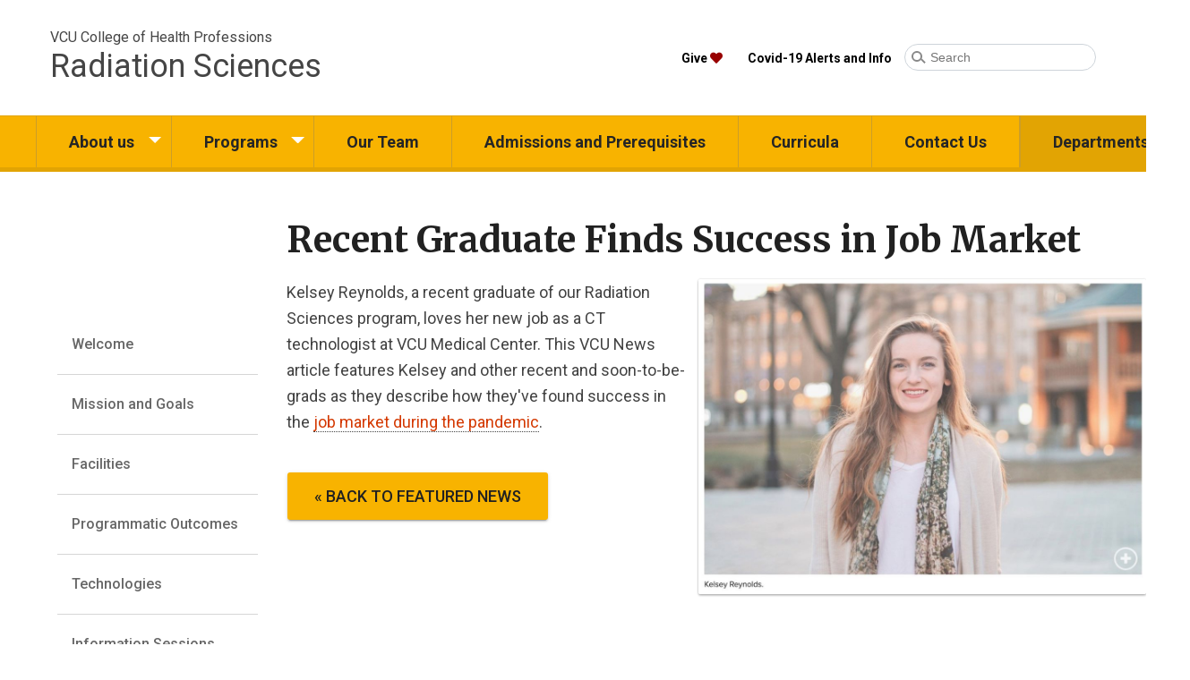

--- FILE ---
content_type: text/html
request_url: https://radsci.chp.vcu.edu/about-us/featured-news/recent-graduate-finds-success-in-job-market.html
body_size: 3979
content:
<!doctype html>
<html class="no-js ws" lang="en">
<head>
<title>Featured News &mdash; VCU College of Health Professions</title><meta charset="utf-8"/>
<meta http-equiv="X-UA-Compatible" content="IE=edge,chrome=1">
<meta name="viewport" content="width=device-width, initial-scale=1.0">
<meta name="description" content="Explore the latest updates, innovations, and achievements in the dynamic field of radiation sciences education and practice. " />

<link rel="icon" href="/media/web-systems-library/system/icons/favicon.ico" type="image/x-icon">
<link rel="apple-touch-icon-precomposed" sizes="72x72" href="/media/web-systems-library/system/icons/apple-touch-icon-72x72-precomposed.png">
<link rel="apple-touch-icon-precomposed" sizes="114x114" href="/media/web-systems-library/system/icons/apple-touch-icon-114x114-precomposed.png">
<link rel="apple-touch-icon-precomposed" sizes="144x144" href="/media/web-systems-library/system/icons/apple-touch-icon-144x144-precomposed.png">
<link rel="stylesheet" type="text/css" media="" href="/media/chp-college-of-health-professions/css/main.dev_feb2021.css" />
<link rel="stylesheet" type="text/css" media="" href="/media/chp-college-of-health-professions/css/chpdeptsite_feb2021.css" />

<script type="text/javascript" src="/media/chp-college-of-health-professions/js/modernizr.js"></script>

<script src="//code.jquery.com/jquery-3.3.1.min.js" integrity="sha256-FgpCb/KJQlLNfOu91ta32o/NMZxltwRo8QtmkMRdAu8=" crossorigin="anonymous"></script>

<link rel="stylesheet" href="https://use.fontawesome.com/releases/v5.1.1/css/all.css" integrity="sha384-O8whS3fhG2OnA5Kas0Y9l3cfpmYjapjI0E4theH4iuMD+pLhbf6JI0jIMfYcK3yZ" crossorigin="anonymous"><!-- Global site tag (gtag.js) - Google Analytics -->
<script async src="https://www.googletagmanager.com/gtag/js?id=G-4CQ4P4CLKW"></script>
<script>
  window.dataLayer = window.dataLayer || [];
  function gtag(){dataLayer.push(arguments);}
  gtag('js', new Date());

  gtag('config', 'G-4CQ4P4CLKW');
</script>

<script type="text/javascript" src="//branding.vcu.edu/bar/academic/latest.js"></script>
</head>
<!-- Fulltext page --><body class="deptsite  dept-radsci P_107139 fulltext fulltext-86761 has-subnav has-children"><!--CHP department T4 page layout v2-->
<div id="skip-links">
<a href="#nav-main" class="skip-links-item" tabindex="1">Skip to main navigation</a>
<a href="#page-main" class="skip-links-item" tabindex="2">Skip to main content</a>
<a href="#page-footer" class="skip-links-item" tabindex="3">Skip to main footer</a>
</div>
<!--[if lt IE 10]><p class="browserupgrade">You are using an <strong>outdated</strong> browser. Please <a href="http://browsehappy.com/">upgrade your browser</a> to improve your experience.</p><![endif]-->
<div id="top">&nbsp;</div>

<div class="wrapper" id="wrapper">
<div class="hgroup" role="banner" aria-label="Website title">
<div class="l-wrapper">
<div class="l-gutter">
<button onclick="document.body.classList.toggle('show-utility')" id="nav-utility__toggle" aria-label="Open or close the utility menu with this button" class="nav-utility__toggle">
<span class="nav-utility__toggle-icon"><span></span><span></span><span></span><span></span></span>
</button>
<!-- Header > Site Name -->
<div class="page-header__site-name">
<a href="/" class="page-header__parent-name page-header__site-link">
<h1 class="page-header__parent-title">
VCU College of Health Professions
</h1>
<h2 class="page-header__site-title">
Radiation Sciences
</h2>
</a>
</div>
<!--/.page-header__site-name-->
<!--.page-header__utility-->
<div class="page-header__utility">
<ul class="page-header__utility-links"><li><a href="https://www.support.vcu.edu/give/radiationsciences">Give</a></li><li><a href="https://together.vcu.edu" target="_blank">Covid-19 Alerts and Info</a></li></ul>
<!-- Header > Search -->
<form action="https://search.vcu.edu/s/search.html" method="get" class="page-header__search" role="search">
<input type="hidden" name="collection" value="vcu-meta" />
<input type="hidden" name="scope" value="https://radsci.chp.vcu.edu">
<div class="page-header__search-group">
<label class="page-header__search-label" for="search">Search</label>
<input class="page-header__search-field" type="text" name="query" placeholder="Search" id="search" />
<span class="page-header__search-icon"></span>
<input type="submit" value="Go" />
</div>
</form>
</div><!--/.page-header__utility-->
</div><!--/.page-header__gutter-->
</div><!--/.page-header__wrapper-->
</div>
<nav id="nav-main" class="nav-main">
<div class="l-wrapper">
<div class="l-gutter">
<button onclick="document.body.classList.toggle('show-menu')" id="nav-main__toggle" aria-label="Open or close the menu with this button" class="nav-main__toggle"><span class="nav-main__toggle-icon"><span></span><span></span><span></span><span></span></span></button>
<ul class="nav-main__tree-level1" role="menubar"><li class="nav-main__tree-item" role="menuitem"><a href="/about-us/">About us</a>
<ul class="multilevel-linkul-0">
<li><a href="/about-us/" target="_self">Welcome</a></li>
<li><a href="/about-us/mission-and-goals/">Mission and Goals</a></li>
<li><a href="/about-us/facilities/">Facilities</a></li>
<li><a href="/about-us/outcomes/">Programmatic Outcomes</a></li>
<li><a href="/about-us/technologies/">Technologies</a></li>
<li><a href="/about-us/info/">Information Sessions</a></li>
<li><a href="/about-us/featured-news/">Featured News</a></li>

</ul>

</li><li class="nav-main__tree-item" role="menuitem"><a href="/programs/">Programs</a>
<ul class="multilevel-linkul-0">
<li><a href="/programs/concentrations-for-bs/">Concentrations for B.S.</a></li>
<li><a href="https://phd.chp.vcu.edu/" target="_blank">Ph.D. in Health Related Sciences</a></li>
<li><a href="/programs/outcomes/">Programmatic Outcomes</a></li>

</ul>

</li><li class="nav-main__tree-item" role="menuitem"><a href="/our-team/">Our Team</a></li><li class="nav-main__tree-item" role="menuitem"><a href="/admissions-and-prerequisites/">Admissions and Prerequisites</a></li><li class="nav-main__tree-item" role="menuitem"><a href="/curricula/">Curricula</a></li><li class="nav-main__tree-item" role="menuitem"><a href="/contact-us/">Contact Us</a></li><li class="nav-main__tree-item lip-testthis" role="menuitem"><a href="#" role="button">Departments</a>
<ul class="multilevel-linkul-0">
<li><a href="https://gerontology.chp.vcu.edu/">Gerontology</a></li>
<li><a href="https://ha.chp.vcu.edu/">Health Administration</a></li>
<li><a href="https://mls.chp.vcu.edu/">Medical Laboratory Sciences</a></li>
<li><a href="https://nrsa.chp.vcu.edu/">Nurse Anesthesia</a></li>
<li><a href="https://occu.chp.vcu.edu">Occupational Therapy</a></li>
<li><a href="https://ptc.chp.vcu.edu/">Patient Counseling</a></li>
<li><a href="https://pt.chp.vcu.edu/">Physical Therapy</a></li>
<li><a href="https://radsci.chp.vcu.edu/">Radiation Sciences</a></li>
<li><a href="https://rehab.chp.vcu.edu/">Rehabilitation Counseling</a></li>
<li><a href="https://vcoa.chp.vcu.edu/">Virginia Center on Aging</a></li>
<li><a href="https://phd.chp.vcu.edu/">PhD in Health Related Sciences</a></li>
<li><a href="https://bshs.chp.vcu.edu/">BS in Health Services</a></li>
<li><a href="https://chp.vcu.edu/">College of Health Professions</a></li>
</ul>
</ul>
</div><!-- END .l-gutter -->
</div><!-- END .l-wrapper -->
</nav><!-- END .nav-main -->

<div class="content-wrapper">
<div id="page-main" class="page-main sid_107139" role="main" >

<article id="622399" class="news__entry-full"><div class="l-wrapper"><div class="l-gutter"><header class="news__headline"><h1>Recent Graduate Finds Success in Job Market</h1></header><div class="news__content"><p><span><img src="/media/chp-college-of-health-professions/radiation-sciences/KelseyReynolds.jpg" alt="Kelsey Reynolds in Monroe Park" style="width:500px; height:auto;  margin:0px 0px 0px 10px;  float:right;" />Kelsey Reynolds, a recent graduate of our Radiation Sciences program, loves her new job as a CT technologist at VCU Medical Center. This VCU News article features Kelsey and other recent and soon-to-be-grads as they describe how they've found success in the </span><a href="https://news.vcu.edu/article/Job_hunting_during_a_pandemic_Its_not_easy_but_recent_and_soontobe?fbclid=IwAR2jl8uIRKrdkBrkkn13_mdXA3TbZ911UZaXe0X2NL6ojJh7sUhKfnmankg">job market during the pandemic</a>.</p></div><p class="t4_button"><a href="/about-us/featured-news/">&laquo; Back to featured news</a></p><div></div></article>
</div><!-- END .page-main -->
<nav class="subnav">
<ul><li><a href="/about-us/" target="_self">Welcome</a></li><li><a href="/about-us/mission-and-goals/">Mission and Goals</a></li><li><a href="/about-us/facilities/">Facilities</a></li><li><a href="/about-us/outcomes/">Programmatic Outcomes</a></li><li><a href="/about-us/technologies/">Technologies</a></li><li><a href="/about-us/info/">Information Sessions</a></li><li><span class="currentbranch0"><a href="/about-us/featured-news/">Featured News</a></span></li></ul>
</nav>
</div><!-- END .content-wrapper -->
<!-- Footer -->
<footer id="page-footer" class="page-footer">
<div class="l-wrapper">
<div class="l-gutter">
<div class="footer-contact">
<ul class="footer-contact__left">
<li><a href="//vcu.edu" title="Virginia Commonwealth University" aria-label="Visit Virginia Commonwealth University">Virginia Commonwealth University</a></li>
<li><a href="https://chp.vcu.edu/" title="College of Health Professions">College of Health Professions</a></li>
<li>
<address>
900 E. Leigh Street<br>
Box 843057<br>
Richmond, VA 23284-3057<br>
</address>
</li>
<li><a href="tel:8048289104" title="Contact us by telephone">(804) 828-9104</a></li>
<li>Fax: 804-828-0581</li>
<li><a href="mailto:tpaige@vcu.edu" title="Contact us by email">tpaige@vcu.edu</a></li>
</ul>

<div class="footer-contact__right">
<ul class="footer-contact__right-social">
<li><a href="https://www.facebook.com/pages/VCU-Department-of-Radiation-Sciences/232199100181"><i class="fab fa-facebook-f"><span class="sr-only">Visit our Facebook page</span></i></a></li>
<li><a href="http://www.linkedin.com/groups?mostPopular&gid=3540182"><i class="fab fa-linkedin-in"><span class="sr-only">Visit our LinkedIn page</span></i></a></li>
<li><a href="https://www.youtube.com/user/alliedhelp/videos"><i class="fab fa-youtube"><span class="sr-only">Visit our YouTube page</span></i></a></li>


<li><a href="https://www.support.vcu.edu/give/radiationsciences"><i class="fas fa-heart"><span class="sr-only">Give to VCU College of Health Professions</span></i></a></li>
</ul>
</div>
</div>
<div class="footer-contact__standards">
<ul class="footer-contact__standards-list">
<li><a title="VCU privacy statement" href="https://www.vcu.edu/privacy-statement/" target="_blank">Privacy</a></li>
<li><a title="Accessibility at VCU" href="http://accessibility.vcu.edu/" target="_blank">Accessibility</a></li>
<li><a title="Contact the VCU webmaster" href="mailto:webmaster@vcu.edu" target="_blank">Webmaster</a></li>
<li><a href="http://text.vcu.edu:8080/tt/referrer">View text version</a></li>
<li>Created by&nbsp;<a href="http://www.univrelations.vcu.edu/" title="VCU Univeristy Relations">VCU University Relations</a></li>
<li><a class="t4Edit-page" href="https://t4.vcu.edu/terminalfour/page/directEdit#edit/578/en/86821/622399/text%2Ffulltext">Updated:</a> <script>var d = new Date(document.lastModified);document.write(d.toLocaleDateString());</script></li>
</ul>
<ul><li class="footer-contact__standards-list"><em>Virginia Commonwealth University is a nationally renowned public research institution dedicated to the success and well-being of all members of its community. VCU student, faculty and staff groups and associations are open without regard to any characteristic or identity protected by law.</em></li></ul>
</div>
</div><!--/.page-footer__gutter-->
</div><!--/.page-footer__wrapper-->
</footer><!--/.page-footer-->
</div><!-- END .mobile-nav-wrapper -->

<script type="text/javascript" src="/media/chp-college-of-health-professions/js/scripts.dev_feb2021.js"></script>

</body>
</html>

--- FILE ---
content_type: text/css
request_url: https://radsci.chp.vcu.edu/media/chp-college-of-health-professions/css/main.dev_feb2021.css
body_size: 12940
content:
/* CHP main css - updated Feb2021 */

@import url(https://fonts.googleapis.com/css?family=Merriweather:300, 400, 700, 900|Roboto:100, 300, 400, 500, 700, 900);
@import url(https://fonts.googleapis.com/css?family=Merriweather:300, 400, 700, 900|Roboto:100, 300, 400, 500, 700, 900);
.sr-only {
    position: absolute;
    width: 1px;
    height: 1px;
    padding: 0;
    margin: -1px;
    overflow: hidden;
    clip: rect(0, 0, 0, 0);
    border: 0;
}
h1,
h2,
h3,
h4,
h5,
h6 {
    margin: 1.5em 0 0.1em;
}
pre {
    display: block;
    padding: 9.5px;
    font-size: 13px;
    border: 1px solid #ccc;
    background-color: #f5f5f5;
}
address {
    font-style: normal;
    font-size: 1.125em;
    line-height: 1.5em;
}
a {
    transition: all 0.3s ease-in-out;
}
.page-main > .l-wrapper {
    max-width: 1400px;
    margin: auto;
}
.page-main > .l-wrapper > .l-gutter {
    padding: 2em;
}
.skip-menu {
    position: fixed;
    left: 0;
    top: 0;
    width: 100%;
    margin-left: 0;
    list-style: none;
    z-index: 9999999;
}
.skip-menu a.skip-menu__skip-link {
    font-size: 14px;
    text-decoration: underline;
    position: absolute;
    left: 15px;
    top: -200px;
    z-index: 9999999;
    height: auto;
    margin: 0 auto;
    color: #fff;
    outline: 0;
    transition: top 0.2s, background-color 0.2s;
    text-transform: none;
    display: block;
    background-color: #272727;
    padding: 1em;
}
.skip-menu a.skip-menu__skip-link:active,
.skip-menu a.skip-menu__skip-link:focus {
    top: 0;
    color: #f8b300;
}
.l-typography .content-primary__content div {
    display: block;
    margin: 0;
}
@media screen and (min-width: 768px) {
    .l-typography .content-primary__content div {
        display: inline-block;
        width: 30%;
        margin-left: 10%;
    }
}
.l-typography .content-primary__content blockquote {
    display: block;
    margin: 0;
}
@media screen and (min-width: 768px) {
    .l-typography .content-primary__content blockquote {
        float: right;
        width: 30%;
        margin-left: 10%;
    }
}
.l-typography .content-primary__content blockquote h4 {
    font-size: 3em;
}
.l-typography h1 {
    display: inline-block;
}
.l-typography.merriweather {
    font-family: Merriweather;
}
body:after {
    transition: transform 0.2s;
    transform-origin: right;
    transform: scaleX(0);
    content: "";
    position: fixed;
    width: 100vw;
    height: 100vh;
    background: rgba(0, 0, 0, 0.8);
    z-index: 99;
    top: 0;
    right: 0;
}
body.show-utility .page-header__utility,
body.show-utility:after {
    transform: scaleX(1);
}
@media screen and (min-width: 768px) {
    body.show-utility:after {
        transform: scaleX(0);
    }
}
body.show-utility .hgroup .nav-utility__toggle .nav-utility__toggle-icon {
    border: 2px solid #fff;
}
body.show-utility .hgroup .nav-utility__toggle .nav-utility__toggle-icon:after {
    background: #fff;
}
.hgroup {
    filter: progid:DXImageTransform.Microsoft.gradient(gradientType=0, startColorstr='#FFFDC632', endColorstr='#FFFFBA00');
    background-size: 100%;
}
.hgroup .page-header__site-name {
    padding: 2em 1em;
    flex-grow: 1;
}
.hgroup .page-header__site-name h1 {
    line-height: 1.25em;
    margin: 0;
    padding: 0;
    color: #000;
    font-weight: 400;
}
.hgroup .page-header__site-name h2 {
    font-size: 1.5em;
    line-height: 1.25em;
    margin: 0;
    padding: 0;
    font-weight: 400;
}
.hgroup .page-header__site-name a {
    text-decoration: none;
}
.hgroup .l-wrapper {
    max-width: 1400px;
    margin: auto;
}
.hgroup .l-gutter {
    display: flex;
    flex-flow: row wrap;
    align-items: center;
}
.hgroup .nav-utility__toggle {
    background: 0 0;
    border: none;
    width: 5em;
    height: 5em;
    padding: 0.125em;
    z-index: 99999999;
    position: absolute;
    top: 0;
    right: 0;
}
.hgroup .nav-utility__toggle:hover {
    cursor: pointer;
}
.hgroup .nav-utility__toggle .nav-utility__toggle-icon {
    box-sizing: border-box;
    position: relative;
    display: inline-block;
    background: 0 0;
    border-radius: 30px;
    height: 1.125em;
    width: 1.125em;
    text-indent: -99999em;
    border: 2px solid #000;
    padding: 0;
    overflow: visible;
}
.hgroup .nav-utility__toggle .nav-utility__toggle-icon:after {
    content: " ";
    display: block;
    height: 2px;
    width: 0.5em;
    background: #000;
    top: 0.875em;
    left: 0.875em;
    position: absolute;
    -webkit-transform: rotate(45deg);
    -moz-transform: rotate(45deg);
    -ms-transform: rotate(45deg);
    -o-transform: rotate(45deg);
}
@media screen and (min-width: 980px) {
    .hgroup .nav-utility__toggle {
        display: none;
    }
}
.hgroup .page-header__utility {
    transition: transform 0.2s;
    transform-origin: right;
    transform: scaleX(0);
    width: 100%;
    position: absolute;
    z-index: 999998;
    top: 0;
    margin: 0;
    flex-grow: 1;
    text-align: right;
    padding: 4em 0 1em;
    right: 0;
    background: #000;
}
.hgroup .page-header__utility ul {
    padding: 0;
    display: block;
}
.hgroup .page-header__utility ul li {
    list-style: none;
    width: 100%;
    background: #252525;
    display: block;
    border-top: solid 1px rgba(255, 255, 255, 0.2);
}
.hgroup .page-header__utility ul li:hover {
    background: #000;
}
.hgroup .page-header__utility ul li a {
    color: #fff;
    font-weight: 700;
    text-align: center;
    padding: 1em 2em;
    display: inline-block;
    border: none;
    white-space: nowrap;
    text-decoration: none;
}
.hgroup .page-header__utility ul li a:focus {
    color: #ffba00;
    background: #252525;
}
.hgroup .page-header__utility ul li a:hover {
    text-decoration: underline;
}
.hgroup .page-header__utility a {
    font-size: 1em;
    font-weight: 700;
}
.hgroup .page-header__utility a[href="https://www.support.vcu.edu/give/AlliedHealth"]:after
{
    font-family: "Font Awesome 5 Free";
    margin-left: 0.25em;
}
@media screen and (min-width: 768px) {
    .hgroup .page-header__utility {
        position: inherit;
        right: 0;
        width: auto;
        background: 0 0;
        transform: scaleX(1);
        padding: 1em 0;
    }
    .hgroup .page-header__utility ul {
        padding: 0;
        display: inline-block;
    }
    .hgroup .page-header__utility ul li {
        list-style: none;
        display: inline-block;
        background: 0 0;
        border: none;
        width: auto;
    }
    .hgroup .page-header__utility ul li a {
        color: #000;
        background: 0 0;
        padding: 0 0.25em;
        margin: 0 0.75em;
        font-weight: 600;
        font-size: 0.875em;
        text-decoration: none;
    }
    .hgroup .page-header__utility ul li a:hover {
        text-decoration: underline;
        background: 0 0;
    }
    .hgroup .page-header__utility ul li:hover {
        background: 0 0;
    }
    .hgroup .page-header__utility:before {
        content: none;
    }
}
.hgroup form.page-header__search {
    display: inline-block;
    margin-right: 1em;
}
.hgroup form.page-header__search input {
    font-size: 0.875em;
    border: 1px solid #ced4da;
    background-color: #fff;
    color: #495057;
    border-radius: 1.5em;
    padding: 0.25em 1em 0.25em 2em;
    font-weight: 400;
    line-height: 1.5em;
    display: block;
}
body.show-menu .nav-main__toggle-icon,
footer {
    color: #fff;
}
.hgroup form.page-header__search label {
    width: 1px;
    height: 1px;
    padding: 0;
    margin: -1px;
    overflow: hidden;
    clip: rect(0, 0, 0, 0);
    border: 0;
    display: block;
}
.hgroup form.page-header__search input[type="submit"] {
    font-size: 1em;
    position: absolute;
    width: 1px;
    height: 1px;
    padding: 0;
    margin: -1px;
    overflow: hidden;
    clip: rect(0, 0, 0, 0);
    border: 0;
}
.hgroup form.page-header__search .page-header__search-group {
    position: relative;
}
.hgroup form.page-header__search .page-header__search-icon {
    position: absolute;
    top: 25%;
    left: 0.5em;
    display: inline-block;
    background: #fff;
    border-radius: 100%;
    height: 0.75em;
    width: 0.75em;
    text-indent: -99999em;
    border: 2px solid #888;
    padding: 0;
    overflow: visible;
    box-sizing: border-box;
}
.hgroup form.page-header__search .page-header__search-icon:after {
    content: " ";
    display: block;
    height: 2px;
    width: 0.35em;
    background: #888;
    top: 0.5em;
    left: 0.5em;
    position: absolute;
    -webkit-transform: rotate(45deg);
    -moz-transform: rotate(45deg);
    -ms-transform: rotate(45deg);
    -o-transform: rotate(45deg);
}
nav.nav-main {
    background: #333;
}
.nav-main__toggle,
nav.nav-main .nav-main__tree-level1 li button.nav-main__tree-toggle:hover,
nav.nav-main .nav-main__tree-level1 li.nav-main__tree-item button.nav-main__tree-toggle:hover,
nav.nav-main .nav-main__tree-level2 li a.nav-main__tree-link:hover,
nav.nav-main .nav-main__tree-level2 li a:hover {
    background: 0 0;
}
nav.nav-main .has-dropdown.is-collapsed ul {
    height: 0;
    overflow: hidden;
    transition: all 1s;
    display: none;
}
nav.nav-main .l-wrapper {
    margin: auto;
}
nav.nav-main .nav-main__tree-level1 {
    display: flex;
    flex-direction: column;
    width: 100%;
    margin: 0;
}
nav.nav-main .nav-main__tree-level1 li,
nav.nav-main .nav-main__tree-level1 li.nav-main__tree-item {
    position: relative;
    list-style: none;
    display: block;
}
nav.nav-main .nav-main__tree-level1 li button.nav-main__tree-toggle,
nav.nav-main .nav-main__tree-level1 li.nav-main__tree-item button.nav-main__tree-toggle {
    background: 0 0;
    border: none;
    position: absolute;
    top: 0;
    right: 0.25em;
    padding: 1.15em 1em 1em;
}
/* level 1 */
nav.nav-main .nav-main__tree-level1 li button.nav-main__tree-toggle .nav-main__tree-caret,
nav.nav-main .nav-main__tree-level1 li.nav-main__tree-item button.nav-main__tree-toggle .nav-main__tree-caret {
    top: 0.75em;
    position: relative;
    width: 0;
    height: 0;
    border-left: 0.45em solid transparent;
    border-right: 0.45em solid transparent;
    border-top: 0.45em solid #fff;
}
nav.nav-main .nav-main__tree-level1 li button.nav-main__tree-toggle .nav-main__tree-caret:hover,
nav.nav-main .nav-main__tree-level1 li.nav-main__tree-item button.nav-main__tree-toggle .nav-main__tree-caret:hover,
nav.nav-main .nav-main__tree-level1 li button.nav-main__tree-toggle .nav-main__tree-caret:focus,
nav.nav-main .nav-main__tree-level1 li.nav-main__tree-item button.nav-main__tree-toggle .nav-main__tree-caret:focus {
    border-top: 0.45em solid #ffba00;
    cursor: pointer;
}
nav.nav-main .nav-main__tree-level1 li.nav-main__tree-item:hover .nav-main__tree-caret,
nav.nav-main .nav-main__tree-level1 li:hover .nav-main__tree-caret {
    border-top: 0.5em solid #ffba00;
}
nav.nav-main .nav-main__tree-level1 li.has-dropdown a,
nav.nav-main .nav-main__tree-level1 li.has-dropdown a.nav-main__tree-link,
nav.nav-main .nav-main__tree-level1 li.nav-main__tree-item.has-dropdown a,
nav.nav-main .nav-main__tree-level1 li.nav-main__tree-item.has-dropdown a.nav-main__tree-link {
    padding-right: 3em;
}
nav.nav-main .nav-main__tree-level1 li a,
nav.nav-main .nav-main__tree-level1 li a.nav-main__tree-link,
nav.nav-main .nav-main__tree-level1 li.nav-main__tree-item a,
nav.nav-main .nav-main__tree-level1 li.nav-main__tree-item a.nav-main__tree-link {
    border: none;
    white-space: nowrap;
}
/* level 2 */
nav.nav-main .nav-main__tree-level2 li button.nav-main__tree-toggle .nav-main__tree-caret,
nav.nav-main .nav-main__tree-level2 li.nav-main__tree-item button.nav-main__tree-toggle .nav-main__tree-caret {
    top: 0.75em;
    position: relative;
    width: 0;
    height: 0;
    border-left: 0.45em solid transparent;
    border-right: 0.45em solid transparent;
    border-top: 0.45em solid #ffba00 !important;
}

nav.nav-main .nav-main__tree-level2 li button.nav-main__tree-toggle .nav-main__tree-caret:hover,
nav.nav-main .nav-main__tree-level2 li.nav-main__tree-item button.nav-main__tree-toggle .nav-main__tree-caret:hover,
nav.nav-main .nav-main__tree-level2 li button.nav-main__tree-toggle .nav-main__tree-caret:focus,
nav.nav-main .nav-main__tree-level2 li.nav-main__tree-item button.nav-main__tree-toggle .nav-main__tree-caret:focus,
nav.nav-main ul.nav-main__tree-level1 li.is-expanded .nav-main__tree-caret:first-child,
nav.nav-main ul.nav-main__tree-level2 li.is-expanded .nav-main__tree-caret {
    border-top-color: #936b00 !important;
    cursor: pointer;
}

nav.nav-main .nav-main__tree-level2 {
    padding: 0;
}
nav.nav-main .nav-main__tree-toggle {
    font-size: 1em;
}
.nav-main__toggle {
    border: none;
    width: 5em;
    height: 5em;
    padding: 0.125em;
    z-index: 99999999;
    position: absolute;
    top: 0;
    left: 0;
}
.nav-main__toggle:hover {
    cursor: pointer;
}
span.nav-main__toggle-icon {
    width: 1.5em;
    height: 0.75em;
    position: relative;
    -webkit-transform: rotate(0);
    -moz-transform: rotate(0);
    -o-transform: rotate(0);
    transform: rotate(0);
    -webkit-transition: 0.75s ease-in-out;
    -moz-transition: 0.75s ease-in-out;
    -o-transition: 0.75s ease-in-out;
    transition: 0.75s ease-in-out;
    cursor: pointer;
    display: inline-block;
}
span.nav-main__toggle-icon span {
    display: block;
    position: absolute;
    height: 0.25em;
    width: 100%;
    background: #000;
    border-radius: 9px;
    opacity: 1;
    left: 0;
    -webkit-transform: rotate(0);
    -moz-transform: rotate(0);
    -o-transform: rotate(0);
    transform: rotate(0);
    -webkit-transition: 0.75s ease-in-out;
    -moz-transition: 0.75s ease-in-out;
    -o-transition: 0.75s ease-in-out;
    transition: 0.75s ease-in-out;
}
body.show-menu .nav-main__toggle-icon span:nth-child(1),
body.show-menu .nav-main__toggle-icon span:nth-child(4) {
    width: 0%;
    left: 50%;
}
body:before,
ul.nav-main__tree-level1 {
    transition: transform 0.2s;
    top: 0;
    width: 100%;
}
span.nav-main__toggle-icon span:nth-child(1) {
    top: 0;
}
span.nav-main__toggle-icon span:nth-child(2) {
    top: 0.5em;
}
span.nav-main__toggle-icon span:nth-child(3),
span.nav-main__toggle-icon span:nth-child(4) {
    top: 1em;
}
body.show-menu .nav-main__toggle-icon span {
    background: #fff;
}
body.show-menu .nav-main__toggle-icon span:nth-child(2) {
    top: 0.375em;
    -webkit-transform: rotate(45deg);
    -moz-transform: rotate(45deg);
    -o-transform: rotate(45deg);
    transform: rotate(45deg);
}
body.show-menu .nav-main__toggle-icon span:nth-child(3) {
    top: 0.375em;
    -webkit-transform: rotate(-45deg);
    -moz-transform: rotate(-45deg);
    -o-transform: rotate(-45deg);
    transform: rotate(-45deg);
}
ul.nav-main__tree-level1 {
    transform-origin: left;
    transform: scaleX(0);
    position: absolute;
    z-index: 999998;
    left: 0;
    background: #333;
}
body:before {
    transform-origin: left;
    transform: scaleX(0);
    content: "";
    position: fixed;
    height: 100%;
    background: rgba(0, 0, 0, 0.8);
    z-index: 99;
}
@media screen and (min-width: 980px) {
    body:before {
        transform: scaleX(0);
    }
}
body.show-menu ul.nav-main__tree-level1,
body.show-menu:before {
    transform: scaleX(1);
}
.nav-main ul.multilevel-linkul-0 li,
.nav-main ul.nav-main__tree-level2 li {
    background: #252525;
    display: block;
    border-top: solid 1px rgba(255, 255, 255, 0.2);
}
.nav-main ul.multilevel-linkul-0 li:hover,
.nav-main ul.nav-main__tree-level2 li:hover {
    background: #000;
}
@media screen and (min-width: 980px) {
    body.show-menu:before {
        transform: scaleX(0);
    }
    .nav-main__toggle {
        display: none;
    }
    .nav-main ul.nav-main__tree-level1 {
        transition: transform 0.2s;
        transform-origin: left;
        transform: scaleX(1);
        left: 0;
        position: relative;
        top: 0;
        padding-top: 0;
        flex-direction: row;
    }
    .nav-main ul.nav-main__tree-level1 li {
        position: relative;
        list-style: none;
        display: block;
    }
    .nav-main ul.nav-main__tree-level1 li ul {
        position: absolute;
        height: 0;
    }
  
    /* _mh DEV - drop down menu multi levels - visibility */
    /* Update feb.2021 - Original drop down only 2 levels (from 2018) */
    .nav-main ul.nav-main__tree-level2 li.is-collapsed ul.nav-main__tree-level3,
    .nav-main ul.nav-main__tree-level1 li.is-collapsed ul.nav-main__tree-level2 {
        height: 0;
        overflow: visible;
        transition: all 1s;
        display: none;

    }
    .nav-main ul.nav-main__tree-level1 li ul.nav-main__tree-level2 {
        margin-top:5px;
    }
    .nav-main ul.nav-main__tree-level2 li.is-expanded ul.nav-main__tree-level3,
    .nav-main ul.nav-main__tree-level1 li.is-expanded ul.nav-main__tree-level2,
    .nav-main ul.nav-main__tree-level1 li:hover > ul.nav-main__tree-level2,
    .nav-main ul.nav-main__tree-level2 li:hover > ul.nav-main__tree-level3 {
        height: auto;
        display: block
    }
    ul.nav-main__tree-level2 .is-expanded ul.nav-main__tree-level3,
    ul.nav-main__tree-level2 li:hover > ul.nav-main__tree-level3 {
        transition: none !important;
        left: 100%;
        top: 0;
    }
}
footer {
    background: #222;
    min-height: 200px;
    width: 100%;
}
footer .footer-contact,
footer .footer-contact__right {
    flex-grow: 1;
    padding: 2em;
}
footer .footer-contact ul,
footer .footer-contact__right ul {
    padding: 0;
}
footer .footer-contact li,
footer .footer-contact__right li {
    list-style: none;
    line-height: 1.25em;
}
footer .footer-contact a,
footer .footer-contact__right a {
    color: #fff;
    font-size: 1em;
    font-weight: 700;
    border: none;
}
footer .footer-contact a:hover,
footer .footer-contact__right a:hover {
    background: 0 0;
    color: #ffba00;
}
footer .footer-contact {
    display: flex;
    flex-direction: column;
}
@media (min-width: 768px) {
    footer .footer-contact {
        flex-direction: row;
    }
}
footer .footer-contact a:hover {
    text-decoration: none;
}
footer .footer-contact ul.footer-contact__left {
    flex-grow: 1;
}
footer .footer-contact ul.footer-contact__left li:nth-child(4)::before {
    font-family: "Font Awesome 5 Free";
    content: "\f095";
    margin-right: 0.25em;
    font-weight: 900;
    font-size: 0.875em;
    color: #f8b800;
}
footer .footer-contact ul.footer-contact__left li:nth-child(5)::before {
    font-family: "Font Awesome 5 Free";
    content: "\f0e0";
    margin-right: 0.25em;
    font-weight: 900;
    font-size: 0.875em;
    color: #f8b800;
}
footer .footer-contact ul.footer-contact__left li {
    line-height: 1.65em;
}
footer .footer-contact ul.footer-contact__left li:first-child a {
    color: #fff;
    font-weight: 700;
    text-decoration: none;
}
footer .footer-contact ul.footer-contact__left li:first-child a:hover {
    color: #ffba00;
}
footer .footer-contact ul.footer-contact__left li:nth-child(2) a {
    color: #fff;
    font-weight: 700;
    text-decoration: none;
}
footer .footer-contact ul.footer-contact__left li:nth-child(2) a:hover {
    text-decoration: none;
    color: #ffba00;
}
footer .footer-contact ul.footer-contact__left address {
    font-size: 1em;
    margin-bottom: 0.5em;
}
footer .footer-contact__right {
    flex-grow: 1;
    text-align: center;
}
@media (min-width: 768px) {
    footer .footer-contact__right {
        text-align: right;
    }
    footer .footer-contact__center {
        text-align: left;
    }
}
footer .footer-contact__center {
    text-align: left;
    border-left: 1px solid #444;
    border-right: 1px solid #444;
    padding: 0 2em;
    margin: 3em 0;
    flex-grow: 1;
}
footer .footer-contact__center h1,
footer .footer-contact__center h2,
footer .footer-contact__center h3,
footer .footer-contact__center h4,
footer .footer-contact__center h5,
footer .footer-contact__center h6 {
    color: #ffba00;
}
footer .footer-contact__center h2 {
    margin: 0;
    text-transform: uppercase;
    font-size: 1.2em;
}
footer .footer-contact__center ul {
    list-style: none;
    padding: 0;
    margin: 0.5em 0;
}
footer .footer-contact__center ul li {
    line-height: 1.6em;
}
footer .footer-contact__center ul li a {
    text-decoration: none;
    color: #fff;
    font-weight: 700;
}
footer .footer-contact__center ul li a:hover {
    color: #ffba00;
}
footer .footer-contact__right-social li {
    display: inline-block;
}
footer .footer-contact__right-social li a {
    color: #fff;
    width: 45px;
    height: 45px;
    border-radius: 50%;
    display: block;
    border: 2px solid #565656;
    text-align: center;
}
footer .footer-contact__right-social li a:hover {
    background: #ffba00;
    border: 2px solid #000;
}
footer .footer-contact__right-social li a:hover .fab {
    color: #000;
}
footer .footer-contact__standards {
    width: 100%;
    display: block;
    font-size: 0.75em;
    padding-bottom: 1em;
}
footer .footer-contact__standards .footer-contact__standards-list {
    text-align: center;
    padding: 0;
    margin-bottom: 0;
    color: #aaa;
}
footer .footer-contact__standards .footer-contact__standards-list li {
    list-style: none;
    display: inline-block;
    padding: 0.5em 0;
}
body,
h1,
hr,
html {
    padding: 0;
}
footer .footer-contact__standards .footer-contact__standards-list li:after {
    content: "/";
    display: inline-block;
    margin: 0 0.2em 0 0.5em;
}
h2,
h3,
h4 {
    margin-top: 0;
}
footer .footer-contact__standards .footer-contact__standards-list li:last-child:after {
    content: "";
}
footer .footer-contact__standards .footer-contact__standards-list a {
    font-weight: 700;
    color: #aaa;
    text-decoration: none;
}
footer .footer-contact__standards .footer-contact__standards-list a:hover {
    color: #fff;
}
*,
:after,
:before,
:focus {
    -moz-box-sizing: border-box;
    -webkit-box-sizing: border-box;
    box-sizing: border-box;
}
body,
html {
    color: #424242;
    font-family: Roboto, Helvetica, sans-serif;
    font-size: 100%;
    margin: 0;
    -webkit-font-smoothing: antialiased;
    overflow-x: hidden !important;
}
.content-wrapper h1,
body.home .general-content {
    font-family: Merriweather, serif;
}
body {
    background-color: #eee;
}
h1,
h2,
h3,
h4,
h5,
h6 {
    color: #212121;
    font-weight: 700;
}
h1 {
    color: #000;
    font-size: 30px;
    font-size: 1.875rem;
    line-height: 1.2;
    margin: 0 0 20px;
}
@media (min-width: 980px) {
    h1 {
        margin: 20px 0;
    }
}
.content-wrapper h1 {
    color: #80225f;
}
h3,
h4,
h5,
h6 {
    color: rgba(0, 0, 0, 0.8);
    font-weight: 400;
}
h2 {
    color: rgba(0, 0, 0, 0.87);
    line-height: 1.3;
    margin-bottom: 24px;
}
h3 {
    font-size: 28px;
    font-size: 1.75rem;
    line-height: 1.75;
    margin-bottom: 0.5em;
}
h4 {
    font-size: 24px;
    font-size: 1.5rem;
    line-height: 1.5;
    margin-bottom: 0.75em;
    border-bottom: 1px dotted rgba(0, 0, 0, 0.3);
}
h5 {
    font-size: 20px;
    font-size: 1.25rem;
    line-height: 1.25;
}
h6 {
    font-size: 16px;
    font-size: 1rem;
    line-height: 1;
    text-transform: uppercase;
}
p {
    font-weight: 400;
    font-size: 18px;
    font-size: 1.125rem;
    line-height: 1.65;
    padding: 0 0 0.5em;
    margin: 0.25em 0 1.25em;
}
b,
strong,
tbody th {
    font-weight: 700;
}
hr {
    display: block;
    height: 1px;
    border: 0;
    border-top: 1px solid #ccc;
    margin: 3em 0;
}
.content-wrapper a {
    color: #d43900;
    text-decoration: none;
    border-bottom: 1px dotted #424242;
    transition: 0.2s all ease-in-out;
}
.content-wrapper a:hover {
    border-bottom: 1px solid #d43900;
}
.content-wrapper a:focus {
    background: #d43900;
    outline: 0;
}
.content-wrapper a:active,
.content-wrapper a:focus {
    color: #fff;
    border-bottom: 1px solid #212121;
}
table,
td {
    border: none;
}
.content-wrapper ol,
.content-wrapper ul {
    color: #424242;
    line-height: 1.5;
    margin: 0 0 1.75em;
    padding-left: 20px;
}
tbody th,
td {
    color: #616161;
}
.callout-box__header h2,
thead {
    color: #fff;
}
td,
th {
    padding: 0.5em;
}
.content-wrapper li {
    font-size: 18px;
    font-size: 1.125rem;
    line-height: 1.65;
    margin: 0 0 0.75em;
}
table {
    width: 100%;
    border-spacing: 0;
    margin-bottom: 1.5em;
}
table caption {
    padding: 0.5em 0;
    color: #686868;
    text-align: left;
}
thead {
    background-color: #000;
}
thead tr {
    background-color: #000 !important;
}
th {
    border-bottom: 2px solid #ddd;
    text-align: left;
}
tbody th {
    border-top: none;
    border-bottom: 1px #ddd solid;
}
tr:nth-child(2n) {
    background-color: #f2f2f2;
}
td {
    border-bottom: 1px #ddd solid;
}
blockquote {
    letter-spacing: 0;
    padding: 0 0 0 calc(1em + 0.5vw);
    margin: 0;
    font-style: italic;
    font-size: 24px;
    font-size: 1.5rem;
    line-height: 1.35;
    font-weight: 300;
    position: relative;
}
blockquote::after,
blockquote::before {
    font-size: 300%;
    font-weight: 700;
    font-style: normal;
}
blockquote::before {
    content: "\201C";
    margin-top: -0.25em;
    padding: 0;
    position: absolute;
    left: -0.15em;
}
blockquote::after {
    clear: both;
    display: block;
    content: "\201D";
    margin-left: -0.05em;
}
blockquote footer {
    background-color: #fff;
    display: block;
    font-size: 80%;
    color: #6c757d;
    font-style: normal;
    padding: 0.5em;
    min-height: 0;
}
blockquote footer::before {
    content: "\2014 \00A0";
}
@media screen and (min-width: 768px) {
    .content-wrapper h1 {
        font-size: 40px;
        font-size: 2.5rem;
    }
    .content-wrapper ol,
    .content-wrapper ul {
        padding-left: 40px;
    }
}
h2 {
    font-size: 24px;
}
.content-wrapper {
    border-radius: 3px;
    -webkit-box-shadow: 0 1px 3px 0 rgba(0, 0, 0, 0.12), 0 1px 2px 0 rgba(0, 0, 0, 0.24);
    -moz-box-shadow: 0 1px 3px 0 rgba(0, 0, 0, 0.12), 0 1px 2px 0 rgba(0, 0, 0, 0.24);
    box-shadow: 0 1px 3px 0 rgba(0, 0, 0, 0.12), 0 1px 2px 0 rgba(0, 0, 0, 0.24);
}
.callout-box,
.callout__button,
.content-wrapper img,
.give {
    border-radius: 2px;
}
.featured__image {
    -webkit-box-shadow: 0 1px 3px 0 rgba(0, 0, 0, 0.12), 0 1px 2px 0 rgba(0, 0, 0, 0.24);
    -moz-box-shadow: 0 1px 3px 0 rgba(0, 0, 0, 0.12), 0 1px 2px 0 rgba(0, 0, 0, 0.24);
    box-shadow: 0 1px 3px 0 rgba(0, 0, 0, 0.12), 0 1px 2px 0 rgba(0, 0, 0, 0.24);
}
.callout-box,
.callout__button,
.content-wrapper img,
.give,
.sidebar__content {
    box-shadow: 0 1px 3px rgba(0, 0, 0, 0.2), 0 2px 2px rgba(0, 0, 0, 0.12), 0 0 2px rgba(0, 0, 0, 0.14);
}
.callout-box__header {
    background-color: #003560;
}
.callout-box__content p {
    font-size: 1em;
}
blockquote::after,
blockquote::before {
    color: #80225f;
}
blockquote p {
    font-weight: 300;
    padding-top: 1em;
    color: #454545;
    line-height: 1.6;
    font-size: 21px;
    margin-bottom: 0.5em;
    padding-bottom: 0;
}
.sidebar__content {
    background: #fafafa;
    border-top: 3px solid #003560;
    border-bottom: 3px solid #003560;
}
.sidebar__content.l-gutter li {
    font-size: 0.875rem;
}
.news__content figure {
    margin: 0;
}
.news__content figcaption {
    margin-top: 1em;
    margin-bottom: 2em;
    width: 65%;
    font-size: 0.95rem;
    line-height: 1.4;
}
@media (min-width: 768px) {
    .panel-title {
        font-size: 24px;
        font-size: 1.5rem;
    }
}
@media (min-width: 980px) {
    .degree-list ul {
        columns: 2;
    }
    h2 {
        font-size: 32px;
    }
    .feat__feat-gutter {
        padding: 1.5em 3em 1.5em 4em;
    }
}
.nowrap {
    white-space: nowrap;
}
.clear {
    clear: both;
}
.clearfix:after {
    content: " ";
    display: block;
    font-size: 0;
    clear: both;
    height: 0;
    visibility: hidden;
}
.screen-reader-text {
    border: 0;
    clip: rect(0 0 0 0);
    height: 1px;
    margin: -1px;
    overflow: hidden;
    padding: 0;
    position: absolute;
    width: 1px;
}
#skip-links a {
    font-size: 14px;
    text-decoration: underline;
    position: absolute;
    left: 15px;
    top: -200px;
    z-index: 9999999;
    height: auto;
    margin: 0 auto;
    color: #fff;
    outline: 0;
    transition: top 0.2s, background-color 0.2s;
    text-transform: none;
    display: block;
    background-color: #272727;
    padding: 1em;
}
#skip-links a:active,
#skip-links a:focus {
    top: 0;
    color: #f8b300;
}
#skip-links {
    position: absolute;
    left: 0;
    top: 0;
    width: 100%;
    margin-left: 0;
    list-style: none;
    z-index: 9999999;
}
#top {
    height: 0;
}
#gotop {
    background: no-repeat;
    bottom: 65px;
    display: none;
    height: 57px;
    opacity: 0.3;
    overflow: hidden;
    position: fixed;
    right: 30px;
    text-indent: 9999px;
    width: 57px;
    border-bottom: none;
    z-index: 99999999;
}
.back-top {
    border-top: 1px dotted #ddd;
    margin: 1em 0;
    padding-top: 1em;
}
.totop {
    margin: 0 0 2em;
}
.page-main .l-wrapper .totop.l-gutter {
    padding: 0 9.25%;
}
.read-more {
    position: absolute;
    bottom: 0;
    left: 0;
    width: 100%;
    text-align: center;
    margin: 0;
    padding: 30px 0;
    background-image: linear-gradient(to bottom, transparent, #fff);
}
.read-more a {
    display: inline-block;
    background: #ccc;
    padding: 0.25em 0.5em;
    border-radius: 5px;
    text-decoration: none;
    border: none;
}
#vcu-branding-bar--top a:active,
#vcu-branding-bar--top a:focus,
#vcu-branding-bar--top a:hover {
    background: 0 0;
}
.t4_text-info,
p.t4_text-info {
    background-color: #f0f6ff;
    border: 1px solid #88a2c7;
    padding: 1em;
    color: #000;
}
.t4_text-info + ul.t4_text-info {
    padding-left: 3em;
    margin-top: -2em;
}
p.t4_text-muted {
    color: #707070;
}
p.t4_text-capitalize,
p.t4_text-uppercase {
    color: rgba(0, 0, 0, 0.87);
    letter-spacing: 1px;
}
p.t4_text-capitalize {
    text-transform: capitalize;
}
p.t4_text-uppercase {
    text-transform: uppercase;
}
p.t4_text-primary {
    color: #004085;
    background-color: #cce5ff;
    border: 1px solid #007bff;
    padding: 1em;
}
p.t4_text-success {
    color: #155724;
    background-color: #d4edda;
    border: 1px solid #28a745;
    padding: 1em;
}
p.t4_text-info {
    background-color: #f0f6ff;
    border: 1px solid #88a2c7;
    padding: 1em;
    color: #000;
}
p.t4_text-warning {
    color: #856404;
    background-color: #fff3cd;
    border: 1px solid #ffc107;
    padding: 1em;
}
p.t4_text-danger {
    color: #721c24;
    background-color: #f8d7da;
    border: 1px solid #dc3545;
    padding: 1em;
}
embed,
img,
object,
video {
    max-width: 100%;
    height: auto !important;
    width: auto\9;
}
img {
    border: none;
}
.styleguide {
    border: 1px solid #eee;
    padding: 3em 2em 2em;
    margin-bottom: 1em;
    position: relative;
}
.styleguide > h1 {
    margin-top: 0;
}
.styleguide > blockquote {
    margin-left: 1em;
}
.styleguide__styleguide-example {
    display: inline-block;
    width: auto;
    padding: 0.5em;
    background-color: #eee;
    position: absolute;
    left: 0;
    top: 0;
}
.styleguide__styleguide-nav {
    background-color: #000;
}
.styleguide__styleguide-nav .subnav {
    max-width: 1400px;
    margin: 0 auto;
}
.styleguide__styleguide-nav .subnav ul {
    list-style-type: none;
    padding: 1em 0;
    margin: 0;
}
.styleguide__styleguide-nav .subnav li {
    padding: 0;
    margin: 0;
}
.styleguide__styleguide-nav .subnav a {
    padding: 1em;
    color: #fff;
    background-color: #555;
}
.styleguidehome__styleguidehome-nav {
    max-width: 1400px;
    margin: 0 auto;
}
#columns_279105:before,
#columns_279109:before,
#columns_279112:before {
    display: block;
    padding-top: 20px;
    margin-top: 30px;
    margin-bottom: 5px;
    font-weight: 400;
    line-height: 1.75;
    color: rgba(0, 0, 0, 0.8);
    border-top: 1px dotted #ddd;
}
#columns_279105:before {
    content: "Using columns 1-4";
    font-size: 28px;
    font-size: 1.75rem;
}
#columns_279109:before {
    content: "Using columns 1-3";
    font-size: 28px;
    font-size: 1.75rem;
}
#columns_279112:before {
    content: "Using columns 1-2";
    font-size: 28px;
    font-size: 1.75rem;
}
@media screen and (min-width: 768px) {
    .styleguide__styleguide-nav .subnav ul {
        display: table;
        border-collapse: separate;
        border-spacing: 5px;
        width: 100%;
    }
    .styleguide__styleguide-nav .subnav li {
        display: table-cell;
    }
}
.hgroup {
    background-color: #fff;
    background-image: none;
}
.hgroup .page-header__utility a[href="https://www.support.vcu.edu/give/AlliedHealth"]:after
{
    content: "\f004";
    color: #980000;
}
.hgroup .page-header__site-name h1 {
    font-size: 1.125em;
}
@media (min-width: 980px) {
    .hgroup .page-header__site-name h1 {
        font-size: 1.75em;
    }
}
@media (min-width: 1200px) {
    .hgroup .page-header__site-name h1 {
        font-size: 2.25em;
    }
}
.page-header__site-link {
    text-decoration: none;
}
@media screen and (min-width: 980px) {
    .hgroup .l-wrapper {
        max-width: 1200px;
        margin: 0 auto;
    }
    .page-header__utility {
        display: flex;
        align-items: center;
        justify-content: flex-end;
    }
}
nav.nav-main,
ul.nav-main__tree-level1 {
    background-color: #f8b300;
    margin: 0;
}
nav.nav-main .l-wrapper {
    max-width: 100%;
}
ul.nav-main__tree-level1 {
    padding: 4em 0 0;
}
nav.nav-main__tree-item {
    width: auto;
    font-size: 18px;
    font-size: 1.125em;
    transition: 0.2s all ease-in-out;
}
nav.nav-main .nav-main__tree-level1 li a,
nav.nav-main .nav-main__tree-level1 li a.nav-main__tree-link,
nav.nav-main .nav-main__tree-level1 li.nav-main__tree-item a,
nav.nav-main .nav-main__tree-level1 li.nav-main__tree-item a.nav-main__tree-link {
    color: #252525;
    display: block;
    font-size: 18px;
    font-size: 1.125rem;
    font-weight: 700;
    padding: 1em 1.5em;
    text-align: left;
    text-decoration: none;
    text-transform: none;
}
@media (min-width: 1200px) {
    nav.nav-main .nav-main__tree-level1 li a,
    nav.nav-main .nav-main__tree-level1 li a.nav-main__tree-link,
    nav.nav-main .nav-main__tree-level1 li.nav-main__tree-item a,
    nav.nav-main .nav-main__tree-level1 li.nav-main__tree-item a.nav-main__tree-link {
        padding: 1em 2em;
    }
}
nav.nav-main .nav-main__tree-level1 li a.nav-main__tree-link:hover,
nav.nav-main .nav-main__tree-level1 li a:hover,
nav.nav-main .nav-main__tree-level1 li.nav-main__tree-item a.nav-main__tree-link:hover,
nav.nav-main .nav-main__tree-level1 li.nav-main__tree-item a:hover {
    background: #fde8b3;
    color: #252525;
}
nav.nav-main .nav-main__tree-level1 li a.nav-main__tree-link:focus,
nav.nav-main .nav-main__tree-level1 li a:focus,
nav.nav-main .nav-main__tree-level1 li.nav-main__tree-item a.nav-main__tree-link:focus,
nav.nav-main .nav-main__tree-level1 li.nav-main__tree-item a:focus {
    background: #fff;
    color: #252525;
}
nav.nav-main .nav-main__tree-item a:hover,
nav.nav-main .nav-main__tree-item.highlight a,
nav.nav-main .nav-main__tree-item:hover > a {
    background-color: #fde8b3;
    border-bottom: 5px solid #616161;
}
nav.nav-main .nav-main__tree-item a:active::after,
nav.nav-main .nav-main__tree-item a:focus::after,
nav.nav-main .nav-main__tree-item a:hover::after,
nav.nav-main .nav-main__tree-item.highlight a::after,
nav.nav-main .nav-main__tree-item:hover > a::after {
    content: "";
    display: block;
    width: 100%;
    border-bottom: 5px solid #616161;
    position: absolute;
    bottom: -5px;
    left: 0;
    transition: 0.2s all ease-in-out;
}
nav.nav-main .nav-main__tree-item ul.multilevel-linkul-0 li a::after,
nav.nav-main .nav-main__tree-item.highlight ul.multilevel-linkul-0 li a::after,
nav.nav-main ul.multilevel-linkul-0 li a::after {
    display: none;
}
.cta__image,
.cta__link,
.cta__links,
.dept a,
.full-width,
.hpdepartments,
.news__entry .news__content,
.news__entry .news__thumb,
.page-footer,
.subnav ul li a {
    position: relative;
}
nav.nav-main .nav-main__tree-item.highlight ul.multilevel-linkul-0 {
    box-shadow: 0 2px 10px rgba(0, 0, 0, 0.2);
}
nav.nav-main .nav-main__tree-item.highlight ul.multilevel-linkul-0 li a {
    background: #fff;
}
nav.nav-main ul.multilevel-linkul-0 li,
nav.nav-main ul.nav-main__tree-level2 li {
    background: #fff;
    border-top: none;
    border-bottom: 1px solid #f8b300;
    border-right: 1px solid #f8b300;
    border-left: 1px solid #f8b300;
}
nav.nav-main ul.multilevel-linkul-0 li:hover,
nav.nav-main ul.nav-main__tree-level2 li:hover,
nav.nav-main ul.multilevel-linkul-0 li:focus,
nav.nav-main ul.nav-main__tree-level2 li:focus{
    background: #fde8b3;
}
/*nav.nav-main ul.multilevel-linkul-0 li:active,
nav.nav-main ul.multilevel-linkul-0 li:focus,
nav.nav-main ul.nav-main__tree-level2 li:active,
nav.nav-main ul.nav-main__tree-level2 li:focus {
    background: #fff;
}*/
nav.nav-main ul.multilevel-linkul-0 li:last-child,
nav.nav-main ul.nav-main__tree-level2 li:last-child {
    background: #fff;
    margin-left: 0;
}
nav.nav-main .nav-main__tree-level1 li.has-dropdown a,
nav.nav-main .nav-main__tree-level1 li.nav-main__tree-item.has-dropdown a {
    display: block;
}
nav.nav-main .nav-main__tree-level1 li.has-dropdown a:hover,
nav.nav-main .nav-main__tree-level1 li.nav-main__tree-item.has-dropdown a:hover,
nav.nav-main .nav-main__tree-level1 li.has-dropdown a:focus,
nav.nav-main .nav-main__tree-level1 li.nav-main__tree-item.has-dropdown a:focus{
    background: #fde8b3;
    color: #252525;
}
/*nav.nav-main .nav-main__tree-level1 li.has-dropdown a:focus,
nav.nav-main .nav-main__tree-level1 li.nav-main__tree-item.has-dropdown a:focus {
    background: #fff;
}*/
i[aria-hidden="true"] {
    display: none;
}
nav.nav-main .nav-main__tree-level1 li:last-child {
    background: #e2a403;
}
nav.nav-main .nav-main__tree-level1 li:last-child .multilevel-linkul-0 {
    background: #fff;
    padding-top: 0;
    left: auto;
    right: 0;
    border: 1px solid #f8b300;
}
nav.nav-main .nav-main__tree-level1 li:last-child .multilevel-linkul-0 li {
    border: none !important;
}
nav.nav-main .nav-main__tree-level1 li:last-child .multilevel-linkul-0 li a {
    font-weight: 400;
    padding: 0.65em 1.25em;
}
nav.nav-main .nav-main__tree-level1 li:last-child .nav-main__toggle,
nav.nav-main .nav-main__tree-level1 li:last-child .nav-main__tree-toggle,
nav.nav-main .nav-main__tree-level1 li:last-child .nav-utility__toggle {
    display: block;
}
nav.nav-main .nav-main__tree-level1 li:last-child button.nav-main__tree-toggle .nav-main__tree-caret {
    top: 0.82em;
}
@media (min-width: 1024px) {
    nav.nav-main .nav-main__tree-level1 li:last-child {
        margin-left: 6em;
        border-left: 1px solid #cc9e28;
    }
}
@media (min-width: 1200px) {
    nav.nav-main .nav-main__tree-level1 li:last-child {
        margin-left: auto;
    }
    nav.nav-main .nav-main__tree-level1 li:last-child.has-dropdown a,
    nav.nav-main .nav-main__tree-level1 li:last-child.nav-main__tree-item.has-dropdown a {
        padding-right: 2.5em;
    }
}
@media screen and (min-width: 980px) {
    nav.nav-main {
        margin: 0;
        background-color: #f8b300;
        border-top: 1px solid #e2a403;
        border-bottom: 5px solid #e2a403;
    }
    nav.nav-main ul.nav-main__tree-level1 li ul {
        padding-top: 5px;
    }
    nav.nav-main .l-wrapper {
        max-width: 1200px;
        margin: 0 auto;
    }
    nav.nav-main .nav-main__tree-level1 li.has-dropdown a,
    nav.nav-main .nav-main__tree-level1 li.nav-main__tree-item.has-dropdown a {
        padding-right: 2.25em;
    }
    .nav-main__toggle,
    .nav-main__tree-toggle,
    .nav-utility__toggle {
        display: none;
    }
    .nav-main__tree-level1 {
        display: flex;
    }
    .nav-main__tree-level1 .nav-main__tree-item {
        display: inline-block;
        border-top: none;
        width: auto;
    }
    .multilevel-linkul-0,
    .nav-main__tree-level2 {
        display: none;
    }
    nav.nav-main .nav-main__tree-level1 li,
    nav.nav-main .nav-main__tree-level1 li.nav-main__tree-item {
        border-right: 1px solid #cc9e28;
    }
    nav.nav-main .nav-main__tree-level1 li.nav-main__tree-item:first-child,
    nav.nav-main .nav-main__tree-level1 li:first-child {
        border-left: 1px solid #cc9e28;
    }
}
.subnav {
    display: none;
}
.subnav ul {
    list-style-type: none;
    padding: 2em;
    margin: 0;
}
.subnav ul li {
    padding: 0;
    margin: 0;
    font-size: 16px;
    font-size: 1rem;
    text-align: left;
}
.subnav ul li a {
    background: #fff;
    color: #676767;
    font-weight: 500;
    text-decoration: none;
    padding: 1.25em 1em;
    border-bottom: 1px solid #d6d6d6;
    display: block;
}
.subnav ul li a:hover {
    color: #222;
    background-color: #f9f9f9;
    border-bottom: 1px solid #d6d6d6;
}
.subnav ul li a:active,
.subnav ul li a:focus {
    color: #222;
    background-color: #ededed;
    border-bottom: 1px solid #d6d6d6;
}
@media screen and (min-width: 980px) {
    .subnav {
        display: block;
        background-color: #fff;
        width: 25%;
        padding-top: 2em;
        padding-right: 0 !important;
    }
    .subnav ul li a:active,
    .subnav ul li a:focus {
        color: #222;
        background: #ededed;
    }
    .subnav ul li .currentbranch0 a {
        color: #80225f;
    }
  
    /* _update Show 3rd level subnav */
    .subnav ul.show-level3-subnav {
      display:block;
    }

    .subnav ul ul li {
        background: transparent;
        border: none
    }

    .subnav ul ul li a {
        color: #000;
        border: none
    }

    .subnav ul ul li a:hover {
        text-decoration: underline;
        color: #000
    }

    .subnav ul ul li:hover {
        background: #dfdfdf
    }

    .subnav ul ul li {
        padding-left: 1em
    }

    .subnav ul ul li a {
        border: 0
    }
  
}
.content-wrapper .sidebar__wrapper {
    flex-direction: column;
    width: 100%;
    margin-bottom: 2em;
}
@media (min-width: 768px) {
    .content-wrapper .sidebar__wrapper {
        width: 45%;
        margin-bottom: 0;
        margin-left: 3em;
        padding-top: 9.5em;
    }
    .content-wrapper .sidebar__content {
        margin: 0.75em 0 1.5em 2em;
        max-width: 280px;
    }
}
.content-wrapper .sidebar__content.l-gutter {
    display: block;
    flex-direction: column;
    padding: 1.5em !important;
}
.content-wrapper .sidebar__content {
    background: #fafafa;
}
.content-wrapper .sidebar__content ul {
    padding-left: 1.25em;
}
.content-wrapper .sidebar__content p {
    font-size: 0.975rem;
}
.page-main {
    width: 100%;
}
.content-wrapper {
    background: #fff;
}
.content-wrapper .l-wrapper {
    max-width: 1200px;
    width: 100%;
    margin: 0 auto;
    background: #fff;
    padding: 0;
}
.page-main .l-wrapper .l-gutter {
    padding: 2em 9.25% 0;
}
.main-content {
    padding: 2em 0;
}
.general-content {
    margin: 0;
    width: 100%;
}
.general-content__full-width {
    background: #fff;
    max-width: 100%;
    width: 100%;
}
.general-content__full-width .l-gutter {
    display: flex;
    flex-direction: column;
    align-items: flex-start;
}
@media (min-width: 980px) {
    .general-content__full-width .l-gutter {
        flex-direction: row;
    }
}
.full-width {
    width: 100vw;
    margin-left: calc(-50vw + 50% - 8px);
}
@media screen and (min-width: 980px) {
    body.has-subnav .page-main .l-wrapper .l-gutter,
    body.hero-with-subnav.P_79183 .page-main .l-wrapper .l-gutter {
        padding: 2em 9.25% 0 4.25%;
    }
    .content-wrapper {
        display: flex;
        flex-direction: row;
        flex-wrap: nowrap;
        max-width: 1200px;
        margin: 0 auto;
    }
    .page-main {
        order: 2;
    }
    .subnav {
        order: 1;
        padding-right: 3em;
    }
    .P_79083 .page-main {
        width: 100%;
    }
}
.page-footer {
    width: 100%;
    background: #000;
    padding: 1.5em 0;
}
.page-footer ul {
    margin: 0;
    padding: 0;
    list-style-type: none;
}
.page-footer a,
.page-footer li,
.page-footer p {
    color: #fff;
}
.dept a,
footer .footer-contact__right-social li a:hover {
    color: #424242;
}
.page-footer .footer-contact ul.footer-contact__left li {
    margin-bottom: 0;
}
footer .l-wrapper {
    max-width: 1200px;
    margin: auto;
}
footer .footer-contact ul.footer-contact__left li:first-child a,
footer .footer-contact ul.footer-contact__left li:nth-child(2) a {
    font-size: 1em;
}
footer .footer-contact__right-social li a {
    font-size: 1.25em;
    line-height: 2.25em;
}
body.home {
    background: #fff;
}
.hpdepartments,
.hpdepartments .l-wrapper {
    background: #f2f2f2;
}
body.home .content-wrapper {
    border-radius: 0;
    box-shadow: none;
}
body.home .general-content {
    font-weight: 300;
    padding-top: 1em;
    padding-bottom: 1em;
}
body.home.has-subnav .page-main .l-wrapper .l-gutter,
body.home.hero-with-subnav.P_79183 .page-main .l-wrapper .l-gutter {
    padding: 2em 9.25% 0;
}
body.home.has-subnav .page-main .l-wrapper .hpdepartments__hpdepartments-gutter.l-gutter body.home.has-subnav .page-main .homepage__features.l-wrapper .l-gutter {
    padding: 2em 4.25% 0;
}
.hpdepartments {
    border-top: 1px solid #b3b3b3;
    border-bottom: 1px solid #b3b3b3;
}
.hpdepartments .l-gutter {
    display: flex;
    flex-wrap: wrap;
    justify-content: space-between;
}
.hpdepartments__header {
    text-align: center;
}
.hpdepartments__header h2 {
    font-size: 1.75rem;
    margin: 0.75em auto;
}
@media (min-width: 980px) {
    .hpdepartments .l-wrapper {
        max-width: 1400px;
    }
    .hpdepartments__header h2 {
        font-size: 2.25rem;
        margin: 0 auto 0.5em;
    }
}
.dept {
    background: #fff;
    margin-bottom: 1.5em;
    width: 100%;
}
@media (min-width: 768px) {
    .dept {
        width: 48%;
    }
}
@media (min-width: 1200px) {
    .dept {
        width: 30%;
    }
}
.dept a {
    display: flex;
    height: 100%;
    min-height: 110px;
    align-items: stretch;
    justify-content: space-between;
    border-left: 6px solid #80225f;
    border-bottom: none;
    transition: 0.3s all ease;
    box-shadow: 0 1px 5px rgba(0, 0, 0, 0.2), 0 3px 4px rgba(0, 0, 0, 0.12), 0 2px 4px rgba(0, 0, 0, 0.14);
    border-radius: 2px;
}
.dept a:hover {
    background: #80225f;
    border-bottom: none;
    box-shadow: 0 8px 10px rgba(0, 0, 0, 0.2), 0 6px 30px rgba(0, 0, 0, 0.12), 0 16px 24px rgba(0, 0, 0, 0.14);
}
.dept a:hover .dept__dept-header {
    color: #fff;
}
.dept a:hover .dept__dept-image {
    border-color: rgba(255, 255, 255, 0.27);
}
.dept a:focus {
    background: 0 0;
    border-bottom: none;
}
.dept a:focus .dept__dept-header {
    color: #000;
}
.dept__dept-gutter {
    width: 55%;
    padding: 1em;
}
.dept__dept-image {
    width: 100%;
    max-width: 115px;
    margin: 0;
    padding: 0.5em;
    border-radius: 0;
    box-shadow: none;
    border-left: 1px solid rgba(106, 106, 106, 0.27);
    transition: 0.3s all ease;
}
.cta__image div,
.dept__dept-stat .dept__dept-gutter {
    box-shadow: 0 1px 5px rgba(0, 0, 0, 0.2), 0 3px 4px rgba(0, 0, 0, 0.12), 0 2px 4px rgba(0, 0, 0, 0.14);
}
.dept__dept-image div {
    height: 100%;
    background-size: cover;
    background-position: center center;
    background-repeat: no-repeat;
}
.dept__dept-header {
    font-size: 1.25rem;
    margin: 0;
    transition: 0.2s all ease;
}
.dept__dept-stat a {
    border-left: none;
}
.dept__dept-stat a:focus,
.dept__dept-stat a:focus .dept__dept-header {
    color: #fff;
}
.dept__dept-stat .dept__dept-header {
    color: #fff;
    display: flex;
    font-size: 1.5rem;
    font-weight: 300;
}
.dept__dept-stat .dept__dept-header::before {
    color: #000;
    content: "\f19d";
    display: inline-block;
    font-family: "Font Awesome 5 Free";
    font-size: 2rem;
    font-weight: 900;
    padding-right: 0.25em;
}
.dept__dept-stat .dept__dept-gutter {
    background: #006894;
    display: flex;
    align-items: center;
    width: 100%;
    transition: 0.2s all ease-in-out;
    position: relative;
    border-radius: 2px;
}
.cta__image,
.cta__image div {
    border-radius: 100%;
    transition: 0.3s all ease-in-out;
}
.homepage__features.l-wrapper {
    padding: 1em 0;
}
.cta__links {
    padding-bottom: 0;
}
.cta__links h2 {
    font-size: 1.75rem;
}
@media (min-width: 980px) {
    .cta__links {
        padding-bottom: 3em;
    }
    .cta__links h2 {
        font-size: 2.25rem;
    }
}
.cta__link {
    margin-bottom: 2em;
}
.cta__link a {
    color: #424242;
    display: inline-block;
    border-bottom: none;
    text-decoration: underline;
}
.cta__link a:active,
.cta__link a:focus,
.cta__link a:hover {
    color: #424242;
    background: 0 0;
    border-bottom: none;
    text-decoration: underline;
}
.cta__link:hover .cta__image {
    outline: 0;
    -moz-transform: scale(1.1);
    -webkit-transform: scale(1.1);
    transform: scale(1.1);
}
.cta__image {
    margin: 0 0 1em;
}
.cta__image div {
    width: 140px;
    height: 140px;
    margin: 0 auto;
    background-size: cover;
    background-position: center center;
    background-repeat: no-repeat;
    border: 3px solid #fff;
}
.cta__content {
    text-align: left;
    border-bottom: 1px solid #b5b5b5;
}
.cta__content h3 {
    color: #424242;
    font-size: 1.5rem;
    font-weight: 500;
    margin-bottom: 0;
    transition: 0.2s all ease-in-out;
}
.cta__content p {
    font-size: 1rem;
}
.cta__content a:focus,
.cta__content a:focus h3,
.cta__content a:hover,
.cta__content a:hover h3 {
    color: #d43900;
}
.fb__wrapper {
    padding-bottom: 2em;
    overflow: hidden;
}
.fb__wrapper h2 {
    font-size: 1.75rem;
}
@media screen and (min-width: 768px) {
    .cta__links {
        flex: 1;
        padding-right: 2em;
    }
    .cta__link {
        display: flex;
        align-items: center;
        justify-content: space-between;
    }
    .cta__content {
        margin-left: 2em;
    }
    .cta__content h3 {
        text-align: left;
    }
    .cta__image {
        margin: 0;
    }
}
@media screen and (min-width: 980px) {
    .hpdepartments {
        padding-top: 1em;
        padding-bottom: 2em;
    }
    .hpdepartments__hpdepartments-gutter {
        display: flex;
        flex-wrap: wrap;
        justify-content: space-between;
    }
    .homepage__features.l-wrapper .l-gutter {
        display: flex;
        align-items: flex-start;
    }
}
body.P_79385 .give {
    margin: 0;
}
@media (min-width: 980px) {
    .fb__wrapper h2 {
        font-size: 2.25rem;
    }
    body.P_79385 .give {
        margin: 6em 0 0 3em;
    }
}
body.P_79385 .subnav {
    display: none;
}
body.P_79385 .general-content {
    padding-bottom: 1em;
}
body.P_79385 .content-wrapper .sidebar__wrapper {
    padding-top: 0 !important;
}
.give {
    max-width: 100%;
    background: #f8b300;
    border-radius: 5px;
    margin: 1.5em 0;
    border: 1px solid #cc9300;
    box-shadow: 0 4px 4px rgba(0, 0, 0, 0.25);
}
.news__entry .news__thumb div,
.news__image div {
    box-shadow: 0 1px 5px rgba(0, 0, 0, 0.2), 0 3px 4px rgba(0, 0, 0, 0.12), 0 2px 4px rgba(0, 0, 0, 0.14);
}
@media (min-width: 980px) {
    .give {
        max-width: 280px;
        margin: 0 0 1.5em 2em;
    }
}
.give__box {
    padding: 1.5em;
    text-align: center;
}
.give__box h2 {
    font-size: 28px;
    margin-bottom: 0.25em;
}
.give__box h2::before {
    content: "\f004";
    color: #980000;
    display: inline-block;
    font-family: "Font Awesome 5 Free";
    font-size: 1.4rem;
    margin-left: -1.65em;
    padding-right: 0.35em;
}
.feat {
    background: #006894;
    display: flex;
    flex-direction: column;
    align-items: stretch;
    margin: 3em auto 0;
}
@media (min-width: 980px) {
    .give__box h2 {
        font-size: 32px;
    }
    .feat {
        flex-direction: row;
    }
}
.feat__feat-gutter {
    order: 2;
    display: flex;
    flex-direction: column;
    justify-content: center;
    color: #fff;
    width: 100%;
    padding: 1.5em 3em;
    border-right: 1px solid #fff;
}
.feat__feat-gutter h2 {
    color: #fff;
}
.feat__feat-gutter a {
    color: #fff;
    border-color: #fff;
}
.feat__feat-gutter a:hover {
    border-color: #fff;
}
@media (min-width: 980px) {
    .feat__feat-gutter {
        order: 1;
        width: 50%;
    }
}
.feat__feat-image {
    order: 1;
    margin: 0;
    width: 100%;
}
.feat__feat-image img {
    display: block;
}
.feat__feat-image div {
    margin-top: -7em;
    height: 85vh;
    background-size: cover;
    background-attachment: scroll;
    background-repeat: no-repeat;
    background-position: right top;
}
@media (max-width: 520px) {
    .feat__feat-image div {
        height: 55vh;
    }
}
@media (min-width: 980px) {
    .feat__feat-image div {
        height: auto;
        padding-bottom: 24em;
    }
    .feat__feat-image {
        order: 2;
        width: 50%;
    }
    .alumni__alumni-stars h4 {
        max-width: 32em;
    }
}
body.news .page-main {
    padding-bottom: 2em;
}
.news__entry-wrapper.l-wrapper {
    padding-bottom: 1.5em;
}
.news__entry {
    display: flex;
    flex-wrap: wrap;
   /* justify-content: center;*/
    text-align: center;
}
.news__entry:hover .news__thumb {
    -moz-transform: scale(1.1);
    -webkit-transform: scale(1.1);
    transform: scale(1.1);
}
.news__entry a {
    display: block;
    border-bottom: none;
}
.news__entry a p {
    color: #424242;
}
.news__entry a:focus,
.news__entry a:hover {
    color: #d43900;
    background: 0 0;
    border-bottom: none;
}
.news__entry a:focus {
    color: #444;
}
.news__entry .news__thumb {
    margin: 0 auto 1em;
    border-radius: 100%;
    transition: 0.3s all ease-in-out;
}
@media (min-width: 768px) {
    .news__entry {
        flex-wrap: nowrap;
        text-align: left;
    }
    .news__entry .news__thumb {
        margin: 0 2em 0 0;
    }
}
.news__entry .news__thumb div {
    width: 140px;
    height: 140px;
    margin: 0 auto;
    border-radius: 100%;
    background-size: cover;
    background-position: center center;
    background-repeat: no-repeat;
    border: 3px solid #fff;
    transition: 0.3s all ease-in-out;
}
.news__entry .news__content {
    max-height: 136px;
    overflow: hidden;
    border-bottom: 1px solid #b5b5b5;
}
.news__entry .news__content h2 {
    font-size: 1.125rem;
    font-weight: 400;
    line-height: 1.65;
    margin: 0;
    padding: 0;
}
.news__entry .news__content::after {
    content: "";
    position: absolute;
    bottom: 0;
    left: 0;
    width: 100%;
    height: 75%;
    background: linear-gradient(to bottom, rgba(255, 255, 255, 0) 65%, #fff 90.5%, #fff 90.5%);
}
.news__entry .news__content .news__headline {
    font-size: 1.5rem;
    font-weight: 500;
    margin-bottom: 0.25em;
    transition: 0.2s all ease-in-out;
}
.news__entry .news__content .news__headline a {
    color: #424242;
}
.news__entry .news__content .news__headline a:focus,
.news__entry .news__content .news__headline a:hover {
    color: #d43900;
}
.news__image {
    margin: 1.75em 0;
    padding: 0;
    position: relative;
}
.news__image div {
    padding-bottom: 12em;
    background-size: cover;
    background-position: center center;
    background-repeat: no-repeat;
    transition: 0.3s all ease-in-out;
}
@media (min-width: 768px) {
    .news__image div {
        padding-bottom: 22em;
    }
}
.alumni__alumni-stars h4 {
    font-size: 1.25em;
}
.alumni__alumni-stars h4 + ul li {
    font-size: 1em;
}
.content-wrapper .t4_button a,
.content-wrapper a.button {
    display: inline-block;
    width: auto;
    border: none !important;
    border-radius: 3px;
    cursor: pointer;
    position: relative;
    padding: 12px 30px;
    margin: 10px 1px;
    font-size: 1em;
    font-weight: 500;
    text-transform: uppercase;
    will-change: box-shadow, transform;
    transition: 0.2s all ease-in-out;
    background: #f8b300;
    text-decoration: none;
    color: #212121;
    box-shadow: 0 2px 2px 0 rgba(0, 0, 0, 0.14), 0 3px 1px -2px rgba(0, 0, 0, 0.2), 0 1px 5px 0 rgba(0, 0, 0, 0.12);
}
.content-wrapper .t4_button a:hover,
.content-wrapper a.button:hover {
    color: #fff;
    box-shadow: 0 0 8px rgba(0, 0, 0, 0.18), 0 8px 16px rgba(0, 0, 0, 0.36);
    background-color: #444;
    border-bottom: none;
}
.content-wrapper .t4_button a:active,
.content-wrapper .t4_button a:focus,
.content-wrapper a.button:active,
.content-wrapper a.button:focus {
    color: #fff;
    box-shadow: 0 0 8px rgba(0, 0, 0, 0.18), 0 8px 16px rgba(0, 0, 0, 0.36);
    background-color: #222;
    border-bottom: none;
}
.content-wrapper .t4_button a:focus,
.content-wrapper a.button:focus {
    outline: #5e9ed6 dotted 2px;
    outline-offset: 3px;
}
.content-wrapper .button.button__purple {
    background-color: #80225f;
    color: #fff;
}
.content-wrapper .button.button__purple:active,
.content-wrapper .button.button__purple:focus {
    background: #444;
}
.content-wrapper .button__wrapper {
    text-align: center;
}
.content-wrapper .button__wrapper-right {
    text-align: right;
}
img {
    display: block;
    width: 100%;
}
.featured__image {
    margin: 0;
    padding: 0;
    position: relative;
    overflow: hidden;
}
.featured__image div {
    padding-bottom: 12em;
    background-size: cover;
    background-repeat: no-repeat;
    background-position: center center;
}
@media (min-width: 768px) {
    .featured__image div {
        padding-bottom: 24em;
    }
}
@media (min-width: 980px) {
    .featured__image div {
        padding-bottom: 32em;
    }
}
.featured__image-caption {
    background: #000;
    color: #fff;
    padding: 1.25em 1.5em;
    width: 100%;
    text-align: center;
}
@media (min-width: 768px) {
    .featured__image-caption {
        background: rgba(0, 0, 0, 0.67);
        padding: 1.5em 5em;
        position: absolute;
        bottom: 0;
        left: 0;
    }
}
.featured__image-caption h2 {
    color: #fff;
    font-size: 32px;
    font-weight: 700;
    line-height: 1.3;
    margin-bottom: 0.25em;
}
.featured__image-caption p {
    font-size: 1rem;
}
.featured__image-caption p:last-child {
    margin: 0;
    padding: 0;
}
body.P_79183.hero-with-subnav .page-main {
    display: flex;
    flex-wrap: wrap;
    justify-content: space-between;
}
body.P_79183.hero-with-subnav .hero {
    width: 100%;
}
body.P_79183.hero-with-subnav .subnav {
    order: 2;
}
body.P_79183.hero-with-subnav .general-content__full-width {
    width: 100%;
    order: 3;
    padding-top: 0;
}
@media (min-width: 768px) {
    .featured__image-caption p {
        font-size: 1.125rem;
    }
    body.P_79183.hero-with-subnav .subnav {
        max-width: 240px;
    }
    body.P_79183.hero-with-subnav .general-content__full-width {
        width: 100%;
    }
}
@media (min-width: 980px) {
    body.P_79183.hero-with-subnav .general-content__full-width {
        width: 75%;
    }
}
@media screen and (min-width: 768px) {
    .columns__columns-gutter:after {
        visibility: hidden;
        display: block;
        font-size: 0;
        content: " ";
        clear: both;
        height: 0;
    }
    .columns__columns-gutter .columns__columns-col {
        display: inline-block;
        float: left;
        width: 50%;
    }
    .columns__columns-gutter.three-col .columns__columns-col {
        display: inline-block;
        float: left;
        width: 33%;
    }
    .flexbox .columns__columns-gutter {
        display: flex;
        flex-direction: row;
        flex-wrap: wrap;
        justify-content: space-evenly;
        align-items: flex-start;
    }
    .flexbox .columns__columns-gutter .columns__columns-col {
        width: 50%;
    }
    .flexbox .columns__columns-gutter.three-col .columns__columns-col {
        width: 33%;
    }
    .cssgrid .columns__columns-gutter {
        display: grid;
        grid-template-columns: 1fr 1fr;
        grid-template-rows: auto;
        grid-column-gap: 10px;
        justify-content: center;
        justify-items: start;
    }
    .cssgrid .columns__columns-gutter.three-col {
        grid-template-columns: 1fr 1fr 1fr;
    }
    .cssgrid .columns__columns-gutter .columns__columns-col,
    .cssgrid .columns__columns-gutter.three-col .columns__columns-col {
        width: auto;
    }
}
@media screen and (min-width: 980px) {
    .columns__columns-gutter.four-col .columns__columns-col {
        display: inline-block;
        float: left;
        width: 25%;
    }
    .flexbox .columns__columns-gutter.four-col .columns__columns-col {
        width: 25%;
    }
    .cssgrid .columns__columns-gutter.four-col .columns__columns-col {
        width: auto;
    }
    .cssgrid .columns__columns-gutter.four-col {
        grid-template-columns: 1fr 1fr 1fr 1fr;
    }
}
.callout__wrapper {
    background: #fff;
    border-top: 1px solid rgba(0, 104, 148, 0.5);
    border-bottom: 1px solid rgba(0, 104, 148, 0.5);
    padding-bottom: 2.5em;
}
.callout-box__content,
.callout-box__header {
    padding: 1.5em;
    border-bottom: 1px solid #e4e4e4;
    border-left: 1px solid #e4e4e4;
    border-right: 1px solid #e4e4e4;
}
.content-with-callout {
    background: #fff;
    display: block;
}
.content-with-callout .general-content {
    width: 100%;
}
.callout-box {
    width: 100%;
    max-width: 100%;
    margin: 0 0 2em;
    position: relative;
}
@media (min-width: 980px) {
    .callout-box {
        margin: 1.5em 0;
    }
}
.callout-box__header {
    border-top: 3px solid #000;
}
.callout-box__header h2 {
    font-size: 18px;
    font-size: 1.125rem;
    margin: 0;
}
.callout-box__content {
    background: #fafafa;
    border-top: none;
}
@media screen and (min-width: 980px) {
    .content-with-callout {
        display: flex;
    }
    .content-with-callout .general-content {
        width: 65%;
    }
    .callout-box {
        width: 35%;
        margin: 6em 0 1.5em 4.5em;
    }
}
.callout__buttons {
    background: #fff;
    display: flex;
    flex-direction: column;
    justify-content: space-between;
}
.callout__button {
    width: 100%;
    margin-bottom: 2em;
    border-radius: 3px;
    position: relative;
    overflow: hidden;
    text-align: center;
    box-shadow: 0 4px 4px rgba(0, 0, 0, 0.25);
}
@media (min-width: 980px) {
    .callout__buttons {
        flex-direction: row;
    }
    .callout__button {
        margin: 1em;
    }
}
.callout__button h2 {
    background: linear-gradient(180deg, rgba(255, 255, 255, 0) 0, rgba(0, 0, 0, 0.72) 84.53%);
    color: #fff;
    font-size: 24px;
    font-size: 1.5rem;
    font-weight: 500;
    padding: 0.75em;
    margin-bottom: 0;
    position: absolute;
    bottom: 0;
    left: 0;
    width: 100%;
    border-radius: 3px;
}
.callout__button a {
    display: block;
}
.callout__button a:hover img {
    -moz-transform: scale(1.1);
    -webkit-transform: scale(1.1);
    transform: scale(1.1);
}
.callout__button img {
    border-radius: 3px;
    transition: 0.3s all ease;
}
@media (min-width: 980px) {
    .page-main .l-wrapper .callout__buttons.l-gutter {
        padding: 2em 2%;
    }
}
.people-wrapper .l-gutter {
    display: flex;
    flex-wrap: wrap;
}
.person {
    width: 100%;
    border-bottom: 1px dotted #ccc;
    margin-bottom: 1em;
    padding: 2em 0;
    position: relative;
}
.person:first-of-type,
.person:nth-of-type(2) {
    padding-top: 0;
}
@media (min-width: 768px) {
    .people-wrapper .l-gutter {
        align-items: stretch;
        justify-content: space-between;
    }
    .person {
        width: 40%;
    }
}
.person p {
    font-size: 16px;
    font-size: 1rem;
    color: rgba(0, 0, 0, 0.65);
    margin: 0;
    padding: 0;
}
.person__person-num {
    position: absolute;
    right: 5px;
    top: 5px;
    width: 30px;
    height: 30px;
    text-align: center;
    line-height: 30px;
    border-radius: 50%;
    background-color: rgba(170, 170, 170, 0.5);
    color: #000;
    font-weight: 700;
}
.person__person-image {
    margin: 0;
}
.person__person-header {
    font-size: 22px;
    font-size: 1.375rem;
    font-weight: 700;
    line-height: 1.25;
    margin: 0.9em 0 0;
}
.person__person-title {
    padding-bottom: 0.25em;
    font-size: 16px;
    font-size: 1rem;
    font-weight: 500;
}
.degree h3,
.person__person-biolink a {
    font-weight: 700;
}
.person__person-image img {
    max-width: 150px;
}
.fullbio__fullbio-image {
    margin: 0 0 1em;
}
.fullbio__fullbio-image img {
    display: inline-block;
    width: auto;
    max-width: 12em;
}
@media (min-width: 768px) {
    .fullbio__fullbio-image {
        margin: 0;
    }
}
.fullbio__fullbio-contact {
    margin-bottom: 2em;
}
.fullbio__fullbio-contact h2 {
    margin-bottom: 0.35em;
}
.fullbio__fullbio-contact p {
    margin: 0;
    padding: 0;
}
@media (min-width: 768px) {
    .fullbio__fullbio-contact {
        padding-left: 2em;
    }
}
.fullbio__fullbio-content p:last-child {
    margin: 0;
}
.fullbio__fullbio-details {
    margin-top: 1em;
}
.fullbio__fullbio-gutter h1 {
    width: 100%;
}
.fullbio-page__backlink {
    width: 100%;
    padding: 2em 0;
}
@media screen and (min-width: 768px) {
    .fullbio__fullbio-gutter.l-gutter {
        display: flex;
        flex-wrap: wrap;
    }
    .fullbio__fullbio-details {
        display: flex;
    }
    .fullbio__fullbio-content {
        padding: 1.5em 0 0;
    }
}
.page-main .l-wrapper .degree-list.l-gutter {
    padding-top: 0;
}
.degree-list__wrapper,
.degree__wrapper {
    background: #fff;
    position: relative;
}
.degree {
    border: none;
    padding: 0.25em;
    margin-bottom: 0.25em;
    border-bottom: #eaeaea solid 1px;
}
.degree__degree-gutter a {
    word-wrap: break-word;
}
.degree h3 {
    color: #404040;
    font-size: 24px;
    font-size: 1.5rem;
    padding-left: 50px;
}
.jumplink-menu__contents {
    margin: 0 0 0.75em;
    padding: 0;
}
.degree-list ul {
    list-style-type: none;
    margin: 0;
    padding: 0 0 0 1.25em;
}
.degree-list ul li {
    padding: 0;
    margin: 0;
    position: relative;
}
.degree-list ul li::before {
    content: "\00BB";
    color: #80225f;
    display: inline-block;
    top: 0;
    padding-right: 0.5em;
    position: absolute;
    left: -1em;
}
.degree__degree-header {
    color: #404040;
    font-family: Merriweather, serif;
    font-size: 24px;
    font-size: 1.5rem;
    font-weight: 400;
}
.degree__degree-additional,
.degree__degree-contact,
.degree__degree-inspiration,
.degree__degree-programs {
    position: relative;
}
.degree__degree-programs::before {
    content: "\f19d";
    color: #80225f;
    display: inline-block;
    font-family: "Font Awesome 5 Free";
    font-size: 22px;
    font-weight: 700;
    line-height: 40px;
    border: 1px solid #ddd;
    border-radius: 50%;
    width: 40px;
    height: 40px;
    text-align: center;
    position: absolute;
    left: 0;
    top: 0;
}
.degree__degree-programs-header .fas {
    color: #80225f;
    display: inline-block;
    font-size: 0.75em;
    line-height: 40px;
    border: 1px solid #ddd;
    border-radius: 50%;
    width: 40px;
    height: 40px;
    margin-right: 1.35em;
    text-align: center;
}
.degree__degree-additional::before,
.degree__degree-contact::before {
    font-size: 22px;
    border: 1px solid #ddd;
    position: absolute;
    left: 0;
    top: 0;
    color: #80225f;
    width: 40px;
    height: 40px;
    line-height: 40px;
    font-weight: 700;
    display: inline-block;
    text-align: center;
    font-family: "Font Awesome 5 Free";
}
.degree__degree-additional {
    padding-bottom: 8px;
}
.degree__degree-additional::before {
    content: "\f469";
    border-radius: 50%;
}
.degree__degree-contact {
    padding-bottom: 42px;
}
.degree__degree-contact::before {
    content: "\f128";
    border-radius: 50%;
}
.degree__degree-contact h3 {
    font-weight: 700;
}
.degree__degree-contact h3 .fas {
    color: #80225f;
    border: 1px solid #ddd;
    border-radius: 50%;
    font-size: 0.75em;
    width: 40px;
    height: 40px;
    line-height: 40px;
    text-align: center;
    display: inline-block;
    margin-right: 4px;
}
.degree__degree-contact-email,
.degree__degree-contact-phone,
.degree__degree-contact-title {
    margin: 0;
    padding: 0;
}
.degree__degree-contact-name {
    font-weight: 700;
    margin: 1em 0 0;
    padding: 0;
}
.degree__degree-contact .fa-envelope,
.degree__degree-contact .fa-phone {
    color: #c3c3c3;
}
.degree__degree-inspiration {
    padding-bottom: 8px;
}
.degree__degree-inspiration p {
    margin-bottom: 0.5em;
}
.degree__degree-inspiration blockquote,
.degree__degree-inspiration p {
    color: #80225f;
}
.degree__degree-stat p {
    color: #404040;
    font-size: 26px;
    font-size: 1.35rem;
    font-weight: 300;
    line-height: 1.423;
}
.degree__degree-stat strong {
    color: #80225f;
}
.degree__degree-link {
    background-color: #f7f6fa;
    font-weight: 500;
    font-size: 1.15rem;
    border-radius: 10px;
    border: 1px solid #e8e8ea;
    box-shadow: none;
    text-transform: uppercase;
    display: inline-block;
    width: auto;
    padding: 12px 30px;
    margin: 10px 1px;
    text-decoration: none;
}
.degree__degree-link:active,
.degree__degree-link:focus,
.degree__degree-link:hover {
    color: #000;
}
@media screen and (min-width: 768px) {
    .degree h3 {
        padding-left: 0;
    }
    .degree__degree-header {
        font-size: 32px;
        font-size: 2rem;
    }
    .degree__degree-stat p {
        font-size: 26px;
        font-size: 1.625rem;
    }
    .degree__degree-additional,
    .degree__degree-contact,
    .degree__degree-programs {
        padding-left: 10.3%;
        position: relative;
    }
    .degree__degree-additional::before,
    .degree__degree-contact::before,
    .degree__degree-programs::before {
        color: #80225f;
        display: inline-block;
        font-family: "Font Awesome 5 Free";
        font-size: 26px;
        font-weight: 700;
        line-height: 55px;
        width: 55px;
        height: 55px;
        text-align: center;
        position: absolute;
        left: 0;
        top: 0;
    }
    .t4_button .degree__degree-link {
        margin-left: 10.3%;
    }
    .degree__degree-programs::before {
        content: "\f19d";
        border: 1px solid #ddd;
        border-radius: 50%;
    }
    .degree__degree-additional::before {
        content: "\f469";
        border: 1px solid #ddd;
        border-radius: 50%;
    }
    .degree__degree-contact::before {
        content: "\f128";
        border: 1px solid #ddd;
        border-radius: 50%;
    }
}
@media screen and (min-width: 980px) {
    .degree-list ul li::before {
        content: "\00BB";
        color: #80225f;
        display: inline-block;
        top: 0;
        padding-right: 0.5em;
        position: relative;
        left: auto;
    }
    .degree__degree-contact h3 {
        font-size: 1.5rem;
    }
    .degree__degree-contact p {
        font-size: 1rem;
    }
}
.stats__wrapper {
    background: #fff;
    padding: 1em 0 2.5em;
    border-top: 5px solid #efefef;
}
body.home .stats__wrapper {
    width: 100vw;
    margin-left: calc(-50vw + 50% - 8px);
    position: relative;
}
.stats {
    display: flex;
    padding: 2em 0;
    flex-direction: column;
}
.stat {
    width: 100%;
    text-align: center;
    margin-bottom: 1em;
    border-bottom: 1px solid #c4c4c4;
}
.stat:last-child {
    border-bottom: none;
}
.stat__number {
    color: #006894;
    font-size: 3.25rem;
    font-weight: 100;
}
@media (min-width: 980px) {
    .stat__number {
        font-size: 4rem;
    }
}
.stat__description {
    color: #6a6a6a;
    font-size: 1rem;
}
@media (min-width: 768px) {
    .stats {
        flex-direction: row;
        justify-content: space-between;
    }
    .stat {
        width: 33%;
        margin-bottom: 0;
        border-bottom: none;
        border-right: 1px solid #c4c4c4;
    }
    .stat:last-child {
        border-right: none;
    }
    .stat__description {
        font-size: 1.125rem;
    }
}
.content-wrapper .tabs__menu {
    background: #80225f;
    display: flex;
    justify-content: space-around;
    margin: 0;
    padding: 0;
    list-style: none;
    box-shadow: 0 1px 10px rgba(0, 0, 0, 0.2), 0 4px 5px rgba(0, 0, 0, 0.12), 0 2px 4px rgba(0, 0, 0, 0.14);
}
.content-wrapper .tabs__menu li {
    flex: 1;
    margin: 0;
    text-align: center;
}
.content-wrapper .tabs__menu li.active a {
    border-bottom: 2px solid #fff;
}
.content-wrapper .tabs__menu a {
    color: #fff;
    display: block;
    border: none;
    padding: 0.75em 0;
    margin: 0 0.75em;
    border-bottom: 2px solid #80225f;
}
.content-wrapper .tabs__menu a:hover {
    border-bottom: 2px solid #fff;
}
.content-wrapper .tabs__menu a:focus {
    outline: #fff solid 1px;
}
.content-wrapper .tabs__menu a:active,
.content-wrapper .tabs__menu a:focus {
    background: 0 0;
    border-bottom: 2px solid #fff;
}
.content-wrapper .tabs__content {
    background: #fff;
    padding: 0;
    border-bottom-right-radius: 4px;
    border-bottom-left-radius: 4px;
    box-shadow: 0 1px 5px rgba(0, 0, 0, 0.2), 0 3px 4px rgba(0, 0, 0, 0.12), 0 2px 4px rgba(0, 0, 0, 0.14);
}
.content-wrapper .floor {
    display: flex;
    flex-wrap: wrap;
    align-items: stretch;
    justify-content: space-between;
    margin-bottom: 1em;
}
.content-wrapper .floor figure {
    margin: 0;
}
.content-wrapper .floor__details {
    width: 100%;
    padding: 2.5em;
    border-top: 1px solid #eee;
}
.content-wrapper .floor__details h2 {
    margin-bottom: 0.25em;
}
.content-wrapper .floor__details p:last-child {
    margin: 0;
}
.content-wrapper .floor__details span {
    color: rgba(0, 0, 0, 0.56);
    display: block;
    margin-bottom: 1em;
}
.content-wrapper .floor__thumb {
    width: 100%;
    position: relative;
}
.content-wrapper .floor__thumb img {
    display: inline-block;
    width: auto;
    border-radius: 0;
    box-shadow: none;
}
@media (min-width: 768px) {
    .content-wrapper .floor__thumb {
        width: 50%;
    }
}
.content-wrapper .floor__gallery {
    width: 100%;
}
.content-wrapper .floor__gallery-thumb {
    height: 100%;
    position: relative;
    text-align: right;
}
.content-wrapper .floor__gallery-thumb a {
    height: 100%;
    display: block;
    border-bottom: none;
}
.collapse,
.content-wrapper .floor__gallery-list {
    display: none;
}
.content-wrapper .floor__gallery-thumb img {
    border-radius: 0;
    box-shadow: none;
}
.content-wrapper .floor__gallery-thumb div {
    height: 100%;
    padding-bottom: 14em;
    background-size: cover;
    background-repeat: no-repeat;
    background-position: top center;
}
@media (min-width: 768px) {
    .content-wrapper .floor__gallery {
        width: 50%;
    }
    .content-wrapper .floor__gallery-thumb div {
        padding-bottom: 0;
    }
}
.content-wrapper .floor__caption {
    background: rgba(0, 0, 0, 0.65);
    color: #fff;
    font-size: 0.875rem;
    line-height: 1.65;
    position: absolute;
    left: 0;
    bottom: 0;
    margin: 0;
    padding: 0.75em 1.25em;
    width: 100%;
}
.page-main .l-wrapper .panel-group.l-gutter {
    padding-top: 0 !important;
    padding-bottom: 0 !important;
}
.collapse.in {
    display: block;
}
.panel {
    margin: 0 0 20px;
    background-color: #fafafa;
    -webkit-box-shadow: none;
    box-shadow: none;
    border-top: 1px solid #d6d6d6;
    border-bottom: 1px solid #d6d6d6;
    border-right: none;
    border-left: none;
}
.panel.panel-default > .panel-heading,
.panel > .panel-heading {
    position: relative;
    background-color: #efefef;
    border-bottom: 1px solid;
    border-color: #efefef;
    padding: 0;
}
.panel.panel-default > .panel-heading:active,
.panel.panel-default > .panel-heading:focus,
.panel > .panel-heading:active,
.panel > .panel-heading:focus {
    outline: 0;
}
.panel-title {
    font-size: 18px;
    font-size: 1.125rem;
    font-weight: 500;
    padding: 0;
    margin-top: 0;
    margin-bottom: 0;
    color: inherit;
    line-height: 1.25;
    position: relative;
    z-index: 0;
}
.panel-title a::after {
    display: inline-block;
    font-family: "Font Awesome 5 Free";
    font-size: 1.25rem;
    font-weight: 700;
}
.panel-title a[aria-expanded="false"]::after {
    content: "\f067";
}
.panel-title a[aria-expanded="true"]::after {
    content: "\f068";
}
.panel-body {
    padding: 1.5em;
}
.panel-title a {
    background: #fafafa;
    display: flex;
    align-items: center;
    justify-content: space-between;
    padding: 1em;
    position: relative;
    border-bottom: none;
    z-index: 50;
    transition: all 0.5s linear;
}
.chocolat-wrapper .chocolat-close::after,
.chocolat-wrapper .chocolat-left::after,
.chocolat-wrapper .chocolat-right::after {
    font-family: "Font Awesome 5 Free";
    font-size: 1.75rem;
    font-weight: 900;
    transition: 0.2s all ease-in-out;
}
.panel-title a:hover {
    background-color: #f2f2f2;
    text-decoration: none;
    border-bottom: none;
    color: #454545;
}
.panel-title a:active,
.panel-title a:focus {
    color: #454545;
    background-color: #eee;
    text-decoration: none;
    border-bottom: none;
}
.panel-title.closed {
    background-color: #fafafa;
}
.panel-title .fa {
    position: absolute;
    right: 20px;
    top: 18px;
    z-index: 100;
}
.chocolat-overlay,
.chocolat-wrapper {
    height: 100%;
    width: 100%;
    position: fixed;
    left: 0;
    top: 0;
    display: none;
}
.undefined-panel-group:last-of-type {
    padding-bottom: 2em;
}
.chocolat-zoomable.chocolat-zoomed {
    cursor: zoom-out;
}
.chocolat-open {
    overflow: hidden;
}
.chocolat-overlay {
    z-index: 99;
    background-color: #fff;
    opacity: 0.8;
}
.chocolat-wrapper {
    z-index: 99;
    color: #fff;
}
.chocolat-zoomable .chocolat-img {
    cursor: zoom-in;
}
.chocolat-loader {
    height: 32px;
    width: 32px;
    position: absolute;
    left: 50%;
    top: 50%;
    margin-left: -16px;
    margin-top: -16px;
    z-index: 99;
    background: url(../images/lightbox/loader.gif);
    display: none;
}
.chocolat-content {
    position: fixed;
    width: 0;
    height: 0;
    left: 50%;
    top: 50%;
    z-index: 99;
    text-align: left;
}
.chocolat-content .chocolat-img {
    position: absolute;
    width: 100%;
    height: 100%;
}
.chocolat-wrapper .chocolat-left,
.chocolat-wrapper .chocolat-right {
    width: auto;
    height: 100px;
    top: 50%;
    margin-top: -50px;
    z-index: 99;
    position: absolute;
    cursor: pointer;
}
.chocolat-wrapper .chocolat-left {
    left: 1.5em;
    display: none;
}
.chocolat-wrapper .chocolat-left::after {
    content: "\f0a8";
    color: rgba(0, 0, 0, 0.65);
    display: inline-block;
}
.chocolat-wrapper .chocolat-left:hover::after {
    color: #000;
}
.chocolat-wrapper .chocolat-left:focus::after {
    color: #444;
}
.chocolat-wrapper .chocolat-right {
    right: 1.5em;
    display: none;
}
.chocolat-wrapper .chocolat-right::after {
    content: "\f0a9";
    color: rgba(0, 0, 0, 0.65);
    display: inline-block;
}
.chocolat-wrapper .chocolat-right:hover::after {
    color: #000;
}
.chocolat-wrapper .chocolat-right:focus::after {
    color: #444;
}
.chocolat-wrapper .chocolat-left.active,
.chocolat-wrapper .chocolat-right.active {
    display: block;
}
.chocolat-wrapper .chocolat-top {
    position: absolute;
    top: 0;
    right: 0;
    left: 0;
    line-height: 50px;
    height: 50px;
    overflow: hidden;
    z-index: 99;
    margin-bottom: 10px;
}
.chocolat-wrapper .chocolat-close {
    width: 50px;
    height: 50px;
    cursor: pointer;
    position: absolute;
    top: 0.25em;
    right: 0;
}
.chocolat-wrapper .chocolat-close::after {
    content: "\f057";
    color: rgba(0, 0, 0, 0.65);
    display: inline-block;
}
.chocolat-wrapper .chocolat-close:hover::after {
    color: #000;
}
.chocolat-wrapper .chocolat-close:focus::after {
    color: #444;
}
.chocolat-wrapper .chocolat-bottom {
    position: absolute;
    bottom: 0;
    left: 0;
    right: 0;
    line-height: 40px;
    height: 40px;
    font-size: 14px;
    z-index: 99;
    padding-left: 15px;
    padding-right: 15px;
    background: rgba(0, 0, 0, 0.65);
    text-align: right;
    margin-top: 10px;
}
.chocolat-wrapper .chocolat-set-title {
    display: inline-block;
    padding-right: 15px;
    line-height: 1;
    border-right: 1px solid rgba(255, 255, 255, 0.3);
}
.chocolat-wrapper .chocolat-pagination {
    float: right;
    display: inline-block;
    padding-left: 15px;
    padding-right: 15px;
    margin-right: 15px;
}
.chocolat-wrapper .chocolat-fullscreen {
    width: 16px;
    height: 40px;
    background: url(../images/lightbox/fullscreen.png) 50% 50% no-repeat;
    display: block;
    margin: auto;
    cursor: pointer;
    float: right;
}
.chocolat-wrapper .chocolat-description {
    display: inline-block;
    float: left;
}
body.chocolat-open > .chocolat-content,
body.chocolat-open > .chocolat-loader,
body.chocolat-open > .chocolat-overlay {
    z-index: 99;
}
.chocolat-in-container .chocolat-content,
.chocolat-in-container .chocolat-overlay,
.chocolat-in-container .chocolat-wrapper {
    position: absolute;
}
.chocolat-in-container,
.videobg {
    position: relative;
}
.videobg:before {
    display: block;
    content: "";
    background-color: #ccc;
    position: absolute;
    top: 0;
    left: 50%;
    transform: translateX(-50%);
    height: 100%;
    width: 105vw;
    z-index: -10;
}
.videobg__gutter {
    background-color: transparent;
    background-repeat: no-repeat;
    background-position: center center;
    background-size: cover;
    background-attachment: scroll;
    position: relative;
}
#myBtn,
.videobg__caption {
    background: #000;
    color: #fff;
}
.no-video .videobg__gutter {
    height: 300px;
}
#myVideo {
    min-width: 100%;
    min-height: 100%;
    width: 100%;
    height: 100%;
    display: block;
}
.no-video #myVideo {
    display: none;
}
.videobg__caption {
    width: 100%;
    padding: 20px;
    text-align: center;
    display: flex;
    align-items: center;
    justify-content: center;
    flex-direction: column;
    position: relative;
}
#myBtn,
.hideme {
    position: absolute;
}
.videobg__caption p {
    margin: 0;
    padding: 0;
    font-family: Merriweather, serif;
    font-size: 1.5rem;
    font-weight: 400;
    line-height: 1.5;
}
#myBtn {
    width: auto;
    font-size: 18px;
    padding: 10px;
    border: none;
    cursor: pointer;
    top: -60px;
    right: 20px;
}
.no-video #myBtn {
    display: none;
}
#myBtn:hover {
    background: #ddd;
    color: #000;
}
.hideme {
    border: 0;
    clip: rect(0 0 0 0);
    height: 1px;
    margin: -1px;
    overflow: hidden;
    padding: 0;
    width: 1px;
}
@media screen and (min-width: 768px) {
    .videobg__caption {
        background: rgba(0, 0, 0, 0.67);
    }
    .videobg__caption p {
        font-size: 1.875rem;
    }
    #myBtn {
        top: 22px;
        right: 25px;
    }
    .mobile-wrapper {
        display: inline-block;
    }
}
@media screen and (min-width: 1250px) {
    .content-wrapper,
    .page-main {
        width: 100%;
        max-width: 100%;
    }
    .videobg__gutter {
        padding-bottom: 0;
        padding-top: 0;
        overflow: hidden;
        width: 100%;
        height: 675px;
    }
    .no-video .videobg__gutter {
        height: 675px;
    }
    #myVideo {
        top: -6%;
        position: absolute;
    }
    .videobg__caption {
        position: absolute;
        bottom: 0;
    }
    .videobg__caption p {
        font-size: 40px;
    }
}
.mobile-wrapper {
    width: 100%;
    max-width: 25em;
    padding: 40px 0;
    margin: 1em auto;
    border-radius: 50px;
    border: 1px solid #000;
    overflow: hidden;
}
.mobile-container {
    max-width: 20em;
    height: 500px;
    margin: 0 auto;
    padding: 20px 5%;
    border: 1px solid #ccc;
    overflow-x: scroll;
    overflow-x: hidden;
}
























--- FILE ---
content_type: text/css
request_url: https://radsci.chp.vcu.edu/media/chp-college-of-health-professions/css/chpdeptsite_feb2021.css
body_size: 5375
content:
/* Updated 2/10/2021 - Version 2
/* For CHP department sites only. Not in the main.min.css file. Brought over from UR dev server on 09.16.2020. */

@import url("https://fonts.googleapis.com/css?family=Merriweather:300,400,700,900|Roboto:100,300,400,500,700,900");
/* line 1, ../sass/base/_base.scss */
body.deptsite {
  background-color: #fff;
}

/* line 7, ../sass/base/_base.scss */
.deptsite .content-wrapper h1 {
  color: #000;
  color: rgba(0, 0, 0, 0.87);
}

/* T4 classes
-----------------------------------*/
/* line 3, ../sass/base/_t4.scss */
p.t4_text-info,
.t4_text-info {
  background-color: #f0f6ff;
  border: 1px solid #88a2c7;
  padding: 1em;
  margin-bottom: 3em;
  color: #000;
}
/* line 11, ../sass/base/_t4.scss */
p.t4_text-info a,
.t4_text-info a {
  color: #4d4d4d;
}
/* line 14, ../sass/base/_t4.scss */
p.t4_text-info a:hover,
.t4_text-info a:hover {
  color: #404040;
}
/* line 18, ../sass/base/_t4.scss */
p.t4_text-info a:active, p.t4_text-info a:focus,
.t4_text-info a:active,
.t4_text-info a:focus {
  color: #343434;
}

/* line 27, ../sass/base/_t4.scss */
.t4_text-info + ul.t4_text-info {
  padding-left: 3em;
  margin-top: -2em;
}

/* line 32, ../sass/base/_t4.scss */
ol.t4_text-info,
ul.t4_text-info {
  background-color: #f0f6ff;
  border: 1px solid #88a2c7;
  padding: 1em 1em 1em 4em;
  color: #000;
}

/* line 40, ../sass/base/_t4.scss */
p.t4_text-muted,
.t4_text-muted {
  color: #707070;
}

/* line 45, ../sass/base/_t4.scss */
p.t4_text-capitalize,
.t4_text-capitalize {
  color: rgba(0, 0, 0, 0.87);
  text-transform: capitalize;
  letter-spacing: 1px;
}

/* line 52, ../sass/base/_t4.scss */
p.t4_text-uppercase,
.t4_text-uppercase {
  color: rgba(0, 0, 0, 0.87);
  text-transform: uppercase;
  letter-spacing: 1px;
}

/* line 59, ../sass/base/_t4.scss */
p.t4_text-primary,
.t4_text-primary {
  color: #004085;
  background-color: #cce5FF;
  border: 1px solid #007bff;
  padding: 1em;
  margin-bottom: 3em;
}
/* line 67, ../sass/base/_t4.scss */
p.t4_text-primary a,
.t4_text-primary a {
  color: #4d4d4d;
}
/* line 70, ../sass/base/_t4.scss */
p.t4_text-primary a:hover,
.t4_text-primary a:hover {
  color: #404040;
}
/* line 74, ../sass/base/_t4.scss */
p.t4_text-primary a:active, p.t4_text-primary a:focus,
.t4_text-primary a:active,
.t4_text-primary a:focus {
  color: #343434;
}

/* line 83, ../sass/base/_t4.scss */
ol.t4_text-primary,
ul.t4_text-primary {
  padding: 1em 1em 1em 4em;
}

/* line 88, ../sass/base/_t4.scss */
p.t4_text-success,
.t4_text-success {
  color: #155724;
  background-color: #D4EDDA;
  border: 1px solid #28a745;
  padding: 1em;
  margin-bottom: 3em;
}
/* line 96, ../sass/base/_t4.scss */
p.t4_text-success a,
.t4_text-success a {
  color: #4d4d4d;
}
/* line 99, ../sass/base/_t4.scss */
p.t4_text-success a:hover,
.t4_text-success a:hover {
  color: #404040;
}
/* line 103, ../sass/base/_t4.scss */
p.t4_text-success a:active, p.t4_text-success a:focus,
.t4_text-success a:active,
.t4_text-success a:focus {
  color: #343434;
}

/* line 112, ../sass/base/_t4.scss */
p.t4_text-warning,
.t4_text-warning {
  color: #856404;
  background-color: #FFF3CD;
  border: 1px solid #ffc107;
  padding: 1em;
  margin-bottom: 3em;
}
/* line 120, ../sass/base/_t4.scss */
p.t4_text-warning a,
.t4_text-warning a {
  color: #4d4d4d;
}
/* line 123, ../sass/base/_t4.scss */
p.t4_text-warning a:hover,
.t4_text-warning a:hover {
  color: #404040;
}
/* line 127, ../sass/base/_t4.scss */
p.t4_text-warning a:active, p.t4_text-warning a:focus,
.t4_text-warning a:active,
.t4_text-warning a:focus {
  color: #343434;
}

/* line 136, ../sass/base/_t4.scss */
p.t4_text-danger,
.t4_text-danger {
  color: #721C24;
  background-color: #F8D7DA;
  border: 1px solid #dc3545;
  padding: 1em;
  margin-bottom: 3em;
}
/* line 144, ../sass/base/_t4.scss */
p.t4_text-danger a,
.t4_text-danger a {
  color: #4d4d4d;
}
/* line 147, ../sass/base/_t4.scss */
p.t4_text-danger a:hover,
.t4_text-danger a:hover {
  color: #404040;
}
/* line 151, ../sass/base/_t4.scss */
p.t4_text-danger a:active, p.t4_text-danger a:focus,
.t4_text-danger a:active,
.t4_text-danger a:focus {
  color: #343434;
}

/* line 1, ../sass/styleguide/_styleguide.scss */
.toggle-tooltips {
  position: fixed;
  left: 100%;
  top: 40%;
  transform: rotate(90deg);
  transform-origin: top left;
  -webkit-box-shadow: 0 0 5px rgba(0, 0, 0, 0.5);
  box-shadow: 0 0 5px rgba(0, 0, 0, 0.5);
  border-radius: 0 0 5px 5px;
  background-color: #f8b300;
  border: none;
  font-family: "Roboto", "Helvetica", sans-serif;
  font-weight: 700;
  width: 120px;
  padding: .5em 1em;
}

/* line 18, ../sass/styleguide/_styleguide.scss */
.deptsite.hpexample .subnav,
.deptsite.P_87157 .subnav {
  display: none;
}

/* line 23, ../sass/styleguide/_styleguide.scss */
.subexample .page-main {
  padding-bottom: 5em;
}

/* line 27, ../sass/styleguide/_styleguide.scss */
.hpexample .featured__image,
.subexample .featured__image,
.hpexample .hp-intro,
.hpexample .callout__buttons,
.hpexample .callout__button,
.hpexample .stat,
.hpexample .cta__link,
.hpexample .cta__links,
.hpexample .fb__wrapper,
.subexample .general-content,
.subexample .callout-box,
.subexample .callout__buttons,
.subexample .callout__button,
.subexample .stats,
.subexample .stat,
.subexample .undefined-panel-group,
.subexample .panel,
.subexample .people-wrapper,
.subexample .person,
.subexample .give,
.hpexample .media-block,
.subexample .media-block {
  overflow: visible;
  position: relative;
}

/* line 53, ../sass/styleguide/_styleguide.scss */
.hpexample .featured__image:after,
.subexample .featured__image:after {
  content: "CHP Dept 2018 - Hero image - Dept";
  position: absolute;
  top: 20px;
  right: 20%;
  left: 20%;
  font-family: "Roboto", "Helvetica", sans-serif;
  font-weight: 700;
  display: inline-block;
  padding: .5em;
  background-color: #fff8e5;
  color: #000;
  text-align: center;
  box-shadow: 2px 2px 5px rgba(0, 0, 0, 0.3);
  border: 1px #e8dcdc solid;
}

/* line 71, ../sass/styleguide/_styleguide.scss */
.hpexample .hp-intro:after {
  content: "CHP 2018 - General content (Add class hp-intro)";
  position: absolute;
  top: -15px;
  right: 20%;
  left: 20%;
  font-family: "Roboto", "Helvetica", sans-serif;
  font-weight: 700;
  display: inline-block;
  padding: .5em;
  background-color: #fff8e5;
  color: #000;
  text-align: center;
  box-shadow: 2px 2px 5px rgba(0, 0, 0, 0.3);
  border: 1px #e8dcdc solid;
}

/* line 88, ../sass/styleguide/_styleguide.scss */
.hpexample .media-block:after,
.subexample .media-block:after {
  content: "CHP 2018 - Media with text";
  position: absolute;
  top: 10%;
  right: 20%;
  left: 20%;
  font-family: "Roboto", "Helvetica", sans-serif;
  font-weight: 700;
  display: inline-block;
  padding: .5em;
  background-color: #fff8e5;
  color: #000;
  text-align: center;
  box-shadow: 2px 2px 5px rgba(0, 0, 0, 0.3);
  border: 1px #e8dcdc solid;
}

/* line 106, ../sass/styleguide/_styleguide.scss */
.hpexample .callout__button:after,
.subexample .callout__button:after {
  content: "CHP 2018 - Callout button";
  position: absolute;
  top: 40%;
  right: 10%;
  left: 10%;
  font-family: "Roboto", "Helvetica", sans-serif;
  font-weight: 700;
  padding: .5em;
  background-color: #fff8e5;
  color: #000;
  text-align: center;
  box-shadow: 2px 2px 5px rgba(0, 0, 0, 0.3);
  border: 1px #e8dcdc solid;
}

/* line 123, ../sass/styleguide/_styleguide.scss */
.hpexample .callout__buttons:after,
.subexample .callout__buttons:after {
  content: "Callout buttons will only be visible when you add CHP 2018 - Add a navigation object by ID and enter 4615";
  position: absolute;
  right: 15%;
  bottom: -30px;
  left: 15%;
  font-family: "Roboto", "Helvetica", sans-serif;
  font-weight: 700;
  padding: .5em;
  background-color: #f0f6ff;
  border: 1px #88a2c7 solid;
  color: #000;
  text-align: center;
  box-shadow: 2px 2px 5px rgba(0, 0, 0, 0.3);
}

/* line 140, ../sass/styleguide/_styleguide.scss */
.hpexample .stat:after,
.subexample .stat:after {
  content: "CHP 2018 - Stat";
  position: absolute;
  top: 40%;
  right: 10%;
  left: 10%;
  font-family: "Roboto", "Helvetica", sans-serif;
  font-weight: 700;
  padding: .5em;
  background-color: #fff8e5;
  color: #000;
  text-align: center;
  box-shadow: 2px 2px 5px rgba(0, 0, 0, 0.3);
  border: 1px #e8dcdc solid;
}

/* line 157, ../sass/styleguide/_styleguide.scss */
.hpexample .stats:after,
.subexample .stats:after {
  content: "Stats will only be visible when you add CHP 2018 - Add a navigation object by ID and enter 4614";
  position: absolute;
  right: 30%;
  bottom: -20px;
  left: 30%;
  font-family: "Roboto", "Helvetica", sans-serif;
  font-weight: 700;
  padding: .5em;
  background-color: #f0f6ff;
  border: 1px #88a2c7 solid;
  color: #000;
  text-align: center;
  box-shadow: 2px 2px 5px rgba(0, 0, 0, 0.3);
}

/* line 174, ../sass/styleguide/_styleguide.scss */
.hpexample .cta__link:after {
  content: "CHP 2018 - Home page featured news";
  position: absolute;
  top: 40%;
  right: 10%;
  left: 10%;
  font-family: "Roboto", "Helvetica", sans-serif;
  font-weight: 700;
  padding: .5em;
  background-color: #fff8e5;
  color: #000;
  text-align: center;
  box-shadow: 2px 2px 5px rgba(0, 0, 0, 0.3);
  border: 1px #e8dcdc solid;
}

/* line 190, ../sass/styleguide/_styleguide.scss */
.hpexample .cta__links:after {
  content: "Featured news will only be visible when you add CHP 2018 - FB embed code and featured news";
  position: absolute;
  left: 0;
  bottom: 0;
  font-family: "Roboto", "Helvetica", sans-serif;
  font-weight: 700;
  padding: .5em;
  background-color: #f0f6ff;
  border: 1px #88a2c7 solid;
  color: #000;
  text-align: center;
  box-shadow: 2px 2px 5px rgba(0, 0, 0, 0.3);
}

/* line 205, ../sass/styleguide/_styleguide.scss */
.hpexample .fb__wrapper:after {
  content: "CHP 2018 - FB embed code and featured news";
  position: absolute;
  top: 50%;
  right: 10%;
  left: 10%;
  font-family: "Roboto", "Helvetica", sans-serif;
  font-weight: 700;
  padding: .5em;
  background-color: #fff8e5;
  color: #000;
  text-align: center;
  box-shadow: 2px 2px 5px rgba(0, 0, 0, 0.3);
  border: 1px #e8dcdc solid;
}

/* line 221, ../sass/styleguide/_styleguide.scss */
.subexample .general-content:after {
  content: "CHP 2018 - General content";
  position: absolute;
  top: 40%;
  right: 20%;
  left: 20%;
  font-family: "Roboto", "Helvetica", sans-serif;
  font-weight: 700;
  display: inline-block;
  padding: .5em;
  background-color: #fff8e5;
  color: #000;
  text-align: center;
  box-shadow: 2px 2px 5px rgba(0, 0, 0, 0.3);
  border: 1px #e8dcdc solid;
}

/* line 238, ../sass/styleguide/_styleguide.scss */
.subexample .callout-box.var-blue:after {
  content: "CHP 2018 - Callout box - Dept  (Type: Standard callout box, Color theme: Default - Blue)";
  position: absolute;
  top: 40%;
  right: 20%;
  left: 20%;
  font-family: "Roboto", "Helvetica", sans-serif;
  font-weight: 700;
  display: inline-block;
  padding: .5em;
  background-color: #fff8e5;
  color: #000;
  text-align: center;
  box-shadow: 2px 2px 5px rgba(0, 0, 0, 0.3);
  border: 1px #e8dcdc solid;
}

/* line 255, ../sass/styleguide/_styleguide.scss */
.subexample .callout-box.var-orange:after {
  content: "CHP 2018 - Callout box - Dept  (Type: Standard callout box, Color theme: Variation - Orange)";
  position: absolute;
  top: 40%;
  right: 20%;
  left: 20%;
  font-family: "Roboto", "Helvetica", sans-serif;
  font-weight: 700;
  display: inline-block;
  padding: .5em;
  background-color: #fff8e5;
  color: #000;
  text-align: center;
  box-shadow: 2px 2px 5px rgba(0, 0, 0, 0.3);
  border: 1px #e8dcdc solid;
}

/* line 272, ../sass/styleguide/_styleguide.scss */
.subexample .callout-box.var-purple:after {
  content: "CHP 2018 - Callout box - Dept  (Type: Standard callout box, Color theme: Variation - Purple)";
  position: absolute;
  top: 40%;
  right: 20%;
  left: 20%;
  font-family: "Roboto", "Helvetica", sans-serif;
  font-weight: 700;
  display: inline-block;
  padding: .5em;
  background-color: #fff8e5;
  color: #000;
  text-align: center;
  box-shadow: 2px 2px 5px rgba(0, 0, 0, 0.3);
  border: 1px #e8dcdc solid;
}

/* line 289, ../sass/styleguide/_styleguide.scss */
.subexample .panel:after {
  content: "CHP 2018 - Collapse";
  position: absolute;
  top: 40%;
  right: 20%;
  left: 20%;
  font-family: "Roboto", "Helvetica", sans-serif;
  font-weight: 700;
  display: inline-block;
  padding: .5em;
  background-color: #fff8e5;
  color: #000;
  text-align: center;
  box-shadow: 2px 2px 5px rgba(0, 0, 0, 0.3);
  border: 1px #e8dcdc solid;
}

/* line 306, ../sass/styleguide/_styleguide.scss */
.subexample .people-wrapper:after {
  content: "Bios will only be visible when you add CHP 2018 - Add a navigation object by ID and enter 4753";
  position: absolute;
  right: 15%;
  bottom: -30px;
  left: 15%;
  font-family: "Roboto", "Helvetica", sans-serif;
  font-weight: 700;
  padding: .5em;
  background-color: #f0f6ff;
  border: 1px #88a2c7 solid;
  color: #000;
  text-align: center;
  box-shadow: 2px 2px 5px rgba(0, 0, 0, 0.3);
}

/* line 322, ../sass/styleguide/_styleguide.scss */
.subexample .person:after {
  content: "CHP 2018 - Person";
  position: absolute;
  top: 40%;
  right: 10%;
  left: 10%;
  font-family: "Roboto", "Helvetica", sans-serif;
  font-weight: 700;
  padding: .5em;
  background-color: #fff8e5;
  color: #000;
  text-align: center;
  box-shadow: 2px 2px 5px rgba(0, 0, 0, 0.3);
  border: 1px #e8dcdc solid;
}

/* line 338, ../sass/styleguide/_styleguide.scss */
.subexample .give:after {
  content: "CHP 2018 - Callout box - Dept (Type: Give callout box)";
  position: absolute;
  top: 40%;
  right: 10%;
  left: 10%;
  font-family: "Roboto", "Helvetica", sans-serif;
  font-weight: 700;
  padding: .5em;
  background-color: #fff8e5;
  color: #000;
  text-align: center;
  box-shadow: 2px 2px 5px rgba(0, 0, 0, 0.3);
  border: 1px #e8dcdc solid;
}

/* line 354, ../sass/styleguide/_styleguide.scss */
.subexample .calloutbox:after {
  content: "CHP 2018 - Callout box - Dept  (Type: Standard callout box)";
  position: absolute;
  top: 40%;
  right: 10%;
  left: 10%;
  font-family: "Roboto", "Helvetica", sans-serif;
  font-weight: 700;
  padding: .5em;
  background-color: #fff8e5;
  color: #000;
  text-align: center;
  box-shadow: 2px 2px 5px rgba(0, 0, 0, 0.3);
  border: 1px #e8dcdc solid;
}

/* line 370, ../sass/styleguide/_styleguide.scss */
.hpexample .featured__image,
.subexample .featured__image,
.hpexample .hp-intro,
.hpexample .callout__buttons,
.hpexample .callout__button a img,
.hpexample .stat,
.hpexample .stats,
.hpexample .cta__link,
.hpexample .homepage__features,
.subexample .general-content,
.subexample .callout-box {
  transition: outline .2s ease-in-out, transform .2s ease-in-out;
}

/* line 384, ../sass/styleguide/_styleguide.scss */
.hpexample .featured__image:hover,
.subexample .featured__image:hover,
.hpexample .hp-intro:hover,
.hpexample .callout__buttons:hover,
.hpexample .stats:hover,
.hpexample .homepage__features:hover,
.subexample .general-content:hover,
.subexample .callout-box:hover {
  outline: 1px solid red;
}

/* line 395, ../sass/styleguide/_styleguide.scss */
.hpexample .callout__button:hover a img,
.hpexample .cta__link:hover,
.hpexample .stat:hover {
  outline: 1px solid blue;
}

/* line 1, ../sass/layout/_header.scss */
.hgroup .page-header__utility a[href="https://www.support.vcu.edu/give/cls"]:after,
.hgroup .page-header__utility a[href="https://www.support.vcu.edu/give/gerontology"]:after,
.hgroup .page-header__utility a[href="https://www.support.vcu.edu/give/healthadmin"]:after,
.hgroup .page-header__utility a[href="https://www.support.vcu.edu/give/nrsa"]:after,
.hgroup .page-header__utility a[href="https://www.support.vcu.edu/give/occu"]:after,
.hgroup .page-header__utility a[href="https://www.support.vcu.edu/give/patientcounseling"]:after,
.hgroup .page-header__utility a[href="https://www.support.vcu.edu/give/PhysicalTherapy"]:after,
.hgroup .page-header__utility a[href="https://www.support.vcu.edu/give/radiationsciences"]:after,
.hgroup .page-header__utility a[href="https://www.support.vcu.edu/give/rehab"]:after,
.hgroup .page-header__utility a[href="https://www.support.vcu.edu/give/AlliedHealth?d=129"]:after {
  font-family: "Font Awesome 5 Free";
  content: "\f06b";
  margin-left: .25em;
  content: "\f004";
  color: #980000;
}

/* line 20, ../sass/layout/_header.scss */
.deptsite .hgroup .page-header__parent-title {
  font-size: 16px;
  font-size: 1rem;
  color: #454545;
}
/* line 26, ../sass/layout/_header.scss */
.deptsite .hgroup .page-header__site-title {
  font-size: 36px;
  font-size: 2.25rem;
  line-height: 1.25;
  color: #454545;
}

/* line 1, ../sass/layout/_nav.scss */
.nav-main li ul.dropdown-menu {
  /* display: none; */ /* Removed 09.16.20 because it was preventing dropdowns/secondary menu items from showing on mobile */
  position: relative;
  float: none;
  padding: 0;
  border-top: none;
}

/* line 9, ../sass/layout/_nav.scss */
.nav-main li ul.dropdown-menu.subnav-open {
  visibility: visible;
  display: block;
}

/* line 14, ../sass/layout/_nav.scss */
nav.nav-main .nav-main__tree-level1 li button.nav-main__tree-toggle,
nav.nav-main .nav-main__tree-level1 li.nav-main__tree-item button.nav-main__tree-toggle {
  right: 0;
  padding: 1.15em .65em 1em;
  /*height: 100%;*/
  height:auto;
}

@media screen and (min-width: 980px) {
  /* line 23, ../sass/layout/_nav.scss */
  .subnav .multilevel-linkul-0.subnav-open,
  .subnav li.highlight ul {
    display: block;
  }

  /* line 28, ../sass/layout/_nav.scss */
  .subnav .has-dropdown {
    position: relative;
  }

  /* line 32, ../sass/layout/_nav.scss */
  .nav-main__tree-toggle {
    display: block;
    position: absolute;
    right: 0;
    top: 0;
    background: none;
    border: none;
    height: auto;
    font-size: 16px;
    font-weight: 700;
    padding: 1.25em 1em;
    transition: background .2s ease-in-out;
  }
  /* line 45, ../sass/layout/_nav.scss */
  .nav-main__tree-toggle .nav-main__tree-caret {
    transition: transform .2s ease-in-out;
  }
  /* line 49, ../sass/layout/_nav.scss */
  .nav-main__tree-toggle:hover {
    background: #F9F9F9;
  }
  /* line 53, ../sass/layout/_nav.scss */
  .nav-main__tree-toggle:hover .nav-main__tree-caret {
    transform: scale(1.05);
  }
  /* line 57, ../sass/layout/_nav.scss */
  .nav-main__tree-toggle:focus, .nav-main__tree-toggle:active {
    background: #EDEDED;
  }

  	/* .subnav .nav-main__tree-caret::before {
  		content: '+';
  		font-size: 16px;
  		font-weight: 700;
  		padding: 1.25em 1em;
  		display: block;
  		transition: transform .2s ease-in-out;
  	}
  
  	.subnav .nav-main__tree-toggle:hover .nav-main__tree-caret::before {
  		transform: scale(1.1);
  	} */

  
  /* line 77, ../sass/layout/_nav.scss */
  nav.nav-main ul.nav-main__tree-level1 li ul {
    padding-top: 0;
  }

  /* LEVEL 2 */
  /* line 83, ../sass/layout/_nav.scss */
  .subnav ul > li.is-expanded > a {
    color: #80225F;
    background-color: #F9F9F9;
    border-bottom: 1px solid #d6d6d6;
  }

  /* line 89, ../sass/layout/_nav.scss */
  .subnav > ul > li.highlight > a {
    color: #80225F;
    background-color: #F9F9F9;
    border-bottom: 1px solid #d6d6d6;
  }

/* LEVEL 3 AND BELOW */
  /* line 97, ../sass/layout/_nav.scss */
  .subnav ul ul {
    padding: 0;
  }

  /* line 101, ../sass/layout/_nav.scss */
  .subnav ul ul > li {
    line-height: 1.3125;
    padding-left:0;
  }

  /* line 105, ../sass/layout/_nav.scss */
  .subnav ul ul > li a {
    border: none;
    padding: .5em 1em;
    font-weight: 400;
    padding: .5em 1em;
    font-weight: 400;
    font-size:15px;
    background: #f5f5f5;
    color: #444;
  }
  /* line 110, ../sass/layout/_nav.scss */
  .subnav ul ul > li a:hover {
    background: none;
    text-decoration: underline;
    color: #222;
    border: none;
  }
  /* line 117, ../sass/layout/_nav.scss */
  .subnav ul ul > li a:hover {
    background: none;
    text-decoration: underline;
    color: #000;
    border: none;
  }

  /* line 125, ../sass/layout/_nav.scss */
  .subnav ul ul li span.currentbranch1 > a {
    font-weight:500;
    text-decoration: underline !important;
  }
}
@media screen and (min-width: 992px) {
  /* line 134, ../sass/layout/_nav.scss */
  .nav-main li ul.dropdown-menu {
    display: none;
    position: absolute;
    float: left;
    top: 100%;
    left: 0;
    padding: 0;
    background-color: #fff;
  }
}
/* Media with text content type */
/* line 3, ../sass/layout/_content.scss */
.media-block {
  padding: 0 9.25%;
  margin: 2em auto;
  max-width: 1200px;
  background-color: #FAFAFA;
  border-top: 1px solid #979797;
  border-bottom: 1px solid #979797;
}

/* line 12, ../sass/layout/_content.scss */
.media-block__media {
  padding: 2em 0 0;
}

/* line 16, ../sass/layout/_content.scss */
.media-block__image {
  margin: 0;
}

/* line 24, ../sass/layout/_content.scss */
.media-block__copy-gutter {
  padding: 1.5em 0;
}

/* line 28, ../sass/layout/_content.scss */
.hero .t4_button a,
.asides .t4_button a,
.asides a.t4_button {
  display: inline-block;
  width: auto;
  border: none !important;
  border-radius: 3px;
  cursor: pointer;
  position: relative;
  padding: 12px 30px;
  margin: 10px 1px;
  font-size: 1em;
  font-weight: 500;
  text-transform: uppercase;
  will-change: box-shadow,transform;
  transition: .2s all ease-in-out;
  background: #F8B300;
  text-decoration: none;
  color: #212121;
  box-shadow: 0 2px 2px 0 rgba(0, 0, 0, 0.14), 0 3px 1px -2px rgba(0, 0, 0, 0.2), 0 1px 5px 0 rgba(0, 0, 0, 0.12);
}
/* line 49, ../sass/layout/_content.scss */
.hero .t4_button a:hover,
.asides .t4_button a:hover,
.asides a.t4_button:hover {
  background: #4A4A4A;
  color: #fff;
}
/* line 54, ../sass/layout/_content.scss */
.hero .t4_button a:active, .hero .t4_button a:focus,
.asides .t4_button a:active,
.asides .t4_button a:focus,
.asides a.t4_button:active,
.asides a.t4_button:focus {
  background: #222;
  color: #fff;
}
/* line 60, ../sass/layout/_content.scss */
.hero .t4_button a:focus,
.asides .t4_button a:focus,
.asides a.t4_button:focus {
  outline: #5E9ED6 dotted 2px;
}

/* line 66, ../sass/layout/_content.scss */
.hero--light.hero .t4_button a {
  background: #4A4A4A;
  color: #fff;
}
/* line 70, ../sass/layout/_content.scss */
.hero--light.hero .t4_button a:hover {
  background: #313131;
  color: #fff;
}
/* line 75, ../sass/layout/_content.scss */
.hero--light.hero .t4_button a:active, .hero--light.hero .t4_button a:focus {
  background: #171717;
  color: #fff;
}

@media screen and (min-width: 980px) {
  /* line 85, ../sass/layout/_content.scss */
  body.deptsite.has-subnav .page-main .l-wrapper .l-gutter {
    padding: 2em 0;
  }

  /* Basic fallback */
  /* line 90, ../sass/layout/_content.scss */
  .deptsite .page-main,
  .deptsite .asides,
  .deptsite .subnav {
    display: inline-block;
    float: left;
  }

  /* line 97, ../sass/layout/_content.scss */
  .deptsite .page-main {
    width: 75%;
  }

  /* line 101, ../sass/layout/_content.scss */
  .deptsite .asides,
  .deptsite .subnav {
    width: 25%;
    padding: 8em 2em 2em;
  }

  /* Flexbox fallback */
  /* line 108, ../sass/layout/_content.scss */
  .deptsite .content-wrapper {
    display: block;
    display: flex;
    flex-direction: row;
    flex-wrap: wrap;
    max-width: 1400px;
    margin: 0 auto;
    -webkit-box-shadow: none;
    box-shadow: none;
  }

  /* line 119, ../sass/layout/_content.scss */
  .deptsite .hero {
    flex: 0 0 100%;
  }

  /* line 123, ../sass/layout/_content.scss */
  .deptsite .page-main {
    order: 1;
  }

  /* line 127, ../sass/layout/_content.scss */
  .deptsite .asides {
    order: 2;
  }

  /* line 131, ../sass/layout/_content.scss */
  .deptsite .has-subnav .subnav {
    order: 1;
  }

  /* line 135, ../sass/layout/_content.scss */
  .deptsite .has-subnav .page-main {
    order: 2;
  }

  /* line 139, ../sass/layout/_content.scss */
  .deptsite .has-subnav .asides {
    order: 3;
  }

  /* Layout for styleguide home page example page */
  /* line 144, ../sass/layout/_content.scss */
  .has-subnav.hpexample .subnav {
    display: none;
  }

  /* line 148, ../sass/layout/_content.scss */
  .has-subnav.hpexample .general-content__full-width {
    float: none;
    width: 100%;
    display: block;
  }

  /* Layouts using CSS grid */
  /* line 155, ../sass/layout/_content.scss */
  .cssgrid .deptsite .content-wrapper {
    display: grid;
    grid-template-columns: 1fr 3fr;
    grid-template-rows: auto;
  }

  /* line 161, ../sass/layout/_content.scss */
  .cssgrid .deptsite.has-sidebarstuff .content-wrapper {
    /* Class added in T4 if there is a .sdiebar, .calloutbox, or .give */
    display: grid;
    grid-template-columns: 1fr 2fr 1fr;
    grid-template-rows: auto;
  }

  /* line 167, ../sass/layout/_content.scss */
  .cssgrid .deptsite.home .content-wrapper,
  .cssgrid .deptsite.has-sidebarstuff.home .content-wrapper {
    grid-template-columns: 1fr;
  }

  /* line 172, ../sass/layout/_content.scss */
  .cssgrid .hero {
    grid-column-start: 1;
    grid-column-end: 3;
    grid-row-start: 1;
    grid-row-end: 2;
    width: 100%;
  }

  /* line 180, ../sass/layout/_content.scss */
  .cssgrid .deptsite.has-sidebarstuff .hero {
    grid-column-start: 1;
    grid-column-end: 4;
  }

  /* line 185, ../sass/layout/_content.scss */
  .cssgrid .subnav {
    grid-column-start: 1;
    grid-column-end: 2;
    grid-row-start: 1;
    grid-row-end: auto;
    width: 100%;
  }

  /* line 193, ../sass/layout/_content.scss */
  .cssgrid .has-hero .subnav {
    grid-row-start: 2;
    grid-row-end: auto;
  }

  /* line 198, ../sass/layout/_content.scss */
  .cssgrid .page-main {
    grid-column-start: 2;
    grid-column-end: 3;
    grid-row-start: 1;
    grid-row-end: auto;
    width: 100%;
  }

  /* line 206, ../sass/layout/_content.scss */
  .cssgrid .has-hero .page-main {
    grid-row-start: 2;
    grid-row-end: auto;
  }

  /* line 211, ../sass/layout/_content.scss */
  .cssgrid .home .page-main,
  .cssgrid .home.has-hero .page-main {
    grid-column-start: 1;
  }

  /* line 216, ../sass/layout/_content.scss */
  .cssgrid .asides {
    grid-column-start: 3;
    grid-column-end: 4;
    grid-row-start: 1;
    grid-row-end: auto;
    width: 100%;
  }

  /* line 224, ../sass/layout/_content.scss */
  .cssgrid .has-hero .asides {
    grid-row-start: 2;
    grid-row-end: auto;
  }

  /* line 229, ../sass/layout/_content.scss */
  .media-block {
    padding: 0;
  }

  /* line 233, ../sass/layout/_content.scss */
  .media-block__media,
  .media-block__copy {
    display: inline-block;
    width: 50%;
    float: left;
  }

  /* line 240, ../sass/layout/_content.scss */
  .media-block__media {
    padding: 2em 0 2em 2em;
  }

  /* line 244, ../sass/layout/_content.scss */
  .media-block__copy-gutter {
    padding: 1.5em 2em;
  }

  /* line 248, ../sass/layout/_content.scss */
  .cssgrid .media-block__gutter {
    display: grid;
    grid-template-columns: 1fr 1fr;
    grid-template-rows: auto;
  }

  /* line 254, ../sass/layout/_content.scss */
  .cssgrid .media-block__media,
  .cssgrid .media-block__copy {
    display: block;
    width: 100%;
    float: none;
  }
}
/* line 3, ../sass/components/_home.scss */
.deptsite.home .hero--light .featured__image-caption {
  background-color: #E9E9E9;
}
/* line 7, ../sass/components/_home.scss */
.deptsite.home .hero--light .featured__image-caption h2,
.deptsite.home .hero--light .featured__image-caption p {
  color: #000;
}

/* line 14, ../sass/components/_home.scss */
.deptsite.home .content-wrapper .hero--light .t4_button a {
  background-color: #4A4A4A;
  color: #fff;
}

/* line 21, ../sass/components/_home.scss */
.deptsite.home .hero--blue .featured__image-caption {
  background-color: #242E63;
}
/* line 25, ../sass/components/_home.scss */
.deptsite.home .hero--blue .featured__image-caption h2,
.deptsite.home .hero--blue .featured__image-caption p {
  color: #fff;
}

@media screen and (min-width: 980px) {
  /* line 46, ../sass/components/_home.scss */
  .deptsite.home .featured__image div {
    padding-bottom: 0;
  }
  /* line 50, ../sass/components/_home.scss */
  .deptsite.home .featured__image {
    display: flex;
    flex-direction: row;
    flex-wrap: nowrap;
    justify-content: center;
    align-items: stretch;
    max-width: 1200px;
    margin: 0 auto;
    min-height: 425px;
  }
  /* line 61, ../sass/components/_home.scss */
  .deptsite.home .featured__image div {
    padding-bottom: 0;
    flex-grow: 4;
  }
  /* line 66, ../sass/components/_home.scss */
  .deptsite.home .featured__image-bg {
    flex-grow: 4;
  }
  /* line 70, ../sass/components/_home.scss */
  .deptsite.home .featured__image-caption {
    flex-grow: 1;
    flex-shrink: 1;
    position: relative;
    top: auto;
    right: auto;
    bottom: auto;
    left: auto;
    display: flex;
    justify-content: center;
    align-items: self-start;
    flex-direction: column;
    width: 25%;
    padding: 2em;
  }
  /* line 86, ../sass/components/_home.scss */
  .deptsite.home .featured__image-caption h2,
  .deptsite.home .featured__image-caption p {
    text-align: left;
  }
}
@media screen and (min-width: 1130px) {
  /* line 99, ../sass/components/_home.scss */
  .deptsite.home .featured__image-caption {
    width: 15%;
  }
}
/* Callout button */
/* line 3, ../sass/components/_callout.scss */
.content-wrapper .callout__button a:focus {
  border: #5E9ED6 dotted 2px;
  background-color: transparent;
}

/* Callout box */
/* line 12, ../sass/components/_callout.scss */
.deptsite .callout-box {
  border-bottom: 3px solid #003560;
  box-shadow: none;
}
/* line 17, ../sass/components/_callout.scss */
.deptsite .callout-box .callout-box__header,
.deptsite .callout-box .callout-box__content {
  border: none;
}
/* line 22, ../sass/components/_callout.scss */
.deptsite .callout-box__header {
  border-top: 3px solid #003560;
  border-bottom: 3px solid #003560;
  padding: 3px 0;
}
/* line 28, ../sass/components/_callout.scss */
.deptsite .callout-box .callout-box__header h2 {
  background-color: #003560;
  border-top: 2px #fff solid;
  border-bottom: 2px #fff solid;
  padding: 1em;
}
/* line 35, ../sass/components/_callout.scss */
.deptsite .give {
  padding: 1.5em;
  text-align: center;
}
/* line 40, ../sass/components/_callout.scss */
.deptsite .give .callout-box__header,
.deptsite .give .callout-box__content {
  border: none;
  background-color: transparent;
  padding: 0;
}
/* line 47, ../sass/components/_callout.scss */
.deptsite .give h2 {
  color: #000;
  color: rgba(0, 0, 0, 0.87);
  font-size: 32px;
  font-size: 2rem;
}
/* line 53, ../sass/components/_callout.scss */
.deptsite .give h2:before {
  content: "\f004";
  color: #980000;
  display: inline-block;
  font-family: "Font Awesome 5 Free";
  font-size: 1.4rem;
  margin-left: -1.65em;
  padding-right: .35em;
}

/* Purple theme */
/* line 70, ../sass/components/_callout.scss */
.var-purple.callout-box {
  border-bottom: 3px solid #80225F;
}

/* Orange theme */
/* line 75, ../sass/components/_callout.scss */
.var-orange.callout-box {
  border-bottom: 3px solid #D43900;
}

/* Purple theme */
/* line 80, ../sass/components/_callout.scss */
.var-purple.callout-box .callout-box__header {
  background-color: #80225F;
}

/* Orange theme */
/* line 85, ../sass/components/_callout.scss */
.var-orange.callout-box .callout-box__header {
  background-color: #D43900;
}

/* Purple theme */
/* line 90, ../sass/components/_callout.scss */
.var-purple.callout-box .callout-box__header h2 {
  background-color: #80225F;
}

/* Orange theme */
/* line 95, ../sass/components/_callout.scss */
.var-orange.callout-box .callout-box__header h2 {
  background-color: #D43900;
}

@media screen and (min-width: 980px) {
  /* line 100, ../sass/components/_callout.scss */
  .cssgrid .deptsite .callout-box {
    width: 100%;
    margin: 6em 0 1.5em 0;
  }

  /* line 105, ../sass/components/_callout.scss */
  .cssgrid .deptsite .callout-box + .callout-box,
  .cssgrid .deptsite .give + .callout-box {
    margin-top: 2em;
  }

  /* line 110, ../sass/components/_callout.scss */
  .deptsite .give {
    margin: 0;
  }
}
/* line 1, ../sass/components/_stats.scss */
.var-purple .stat__number {
  color: #80225F;
}

/* line 5, ../sass/components/_stats.scss */
.var-orange .stat__number {
  color: #D43900;
}

/* line 11, ../sass/components/_stats.scss */
.deptsite .stat {
  padding: 0 .75em;
}

/* line 1, ../sass/components/_accordion.scss */
.callout__wrapper + .undefined-panel-group {
  margin-top: 3em;
}

/* line 3, ../sass/components/_video.scss */
.deptsite .media-block__video {
  position: relative;
  padding-bottom: 56.25%;
  padding-top: 25px;
  height: 0;
  margin: 0;
}
/* line 10, ../sass/components/_video.scss */
.deptsite .media-block__video iframe {
  position: absolute;
  top: 0;
  left: 0;
  width: 100%;
  height: 100%;
  border: none;
}










--- FILE ---
content_type: application/javascript
request_url: https://radsci.chp.vcu.edu/media/chp-college-of-health-professions/js/scripts.dev_feb2021.js
body_size: 2783
content:
// DEVELOPMENT JS - For dev testing only!! 
// Created 2/1/2021 (mahuff@vcu.edu, university relations)
// T4 page layout: 'CHP Dept 2019 - Page layout (DEV version)''
function calloutBox() {
    var t = $(".callout-box").prev().next();
    0 < t.length && ($(".general-content__full-width:first-of-type").addClass("content-with-callout"), $(".general-content__full-width.content-with-callout .l-wrapper .l-gutter").append(t));
}
calloutBox(),
    (function (l) {
        "use strict";
        var o = function (t, e) {
            (this.$element = l(t)),
                (this.options = l.extend({}, o.DEFAULTS, e)),
                (this.$trigger = l('[data-toggle="collapse"][href="#' + t.id + '"],[data-toggle="collapse"][data-target="#' + t.id + '"]')),
                (this.transitioning = null),
                this.options.parent ? (this.$parent = this.getParent()) : this.addAriaAndCollapsedClass(this.$element, this.$trigger),
                this.options.toggle && this.toggle();
        };
        function i(t) {
            var e,
                a = t.attr("data-target") || ((e = t.attr("href")) && e.replace(/.*(?=#[^\s]+$)/, ""));
            return l(a);
        }
        function r(n) {
            return this.each(function () {
                var t = l(this),
                    e = t.data("bs.collapse"),
                    a = l.extend({}, o.DEFAULTS, t.data(), "object" == typeof n && n);
                !e && a.toggle && /show|hide/.test(n) && (a.toggle = !1), e || t.data("bs.collapse", (e = new o(this, a))), "string" == typeof n && e[n]();
            });
        }
        (o.VERSION = "3.3.6"),
            (o.TRANSITION_DURATION = 350),
            (o.DEFAULTS = { toggle: !0 }),
            (o.prototype.dimension = function () {
                return this.$element.hasClass("width") ? "width" : "height";
            }),
            (o.prototype.show = function () {
                if (!this.transitioning && !this.$element.hasClass("in")) {
                    var t,
                        e = this.$parent && this.$parent.children(".panel").children(".in, .collapsing");
                    if (!(e && e.length && (t = e.data("bs.collapse")) && t.transitioning)) {
                        var a = l.Event("show.bs.collapse");
                        if ((this.$element.trigger(a), !a.isDefaultPrevented())) {
                            e && e.length && (r.call(e, "hide"), t || e.data("bs.collapse", null));
                            var n = this.dimension();
                            this.$element.removeClass("collapse").addClass("collapsing")[n](0).attr("aria-expanded", !0), this.$trigger.removeClass("collapsed").attr("aria-expanded", !0), (this.transitioning = 1);
                            var i = function () {
                                this.$element.removeClass("collapsing").addClass("collapse in")[n](""), (this.transitioning = 0), this.$element.trigger("shown.bs.collapse");
                            };
                            if (!l.support.transition) return i.call(this);
                            var s = l.camelCase(["scroll", n].join("-"));
                            this.$element.one("bsTransitionEnd", l.proxy(i, this)).emulateTransitionEnd(o.TRANSITION_DURATION)[n](this.$element[0][s]);
                        }
                    }
                }
            }),
            (o.prototype.hide = function () {
                if (!this.transitioning && this.$element.hasClass("in")) {
                    var t = l.Event("hide.bs.collapse");
                    if ((this.$element.trigger(t), !t.isDefaultPrevented())) {
                        var e = this.dimension();
                        this.$element[e](this.$element[e]())[0].offsetHeight,
                            this.$element.addClass("collapsing").removeClass("collapse in").attr("aria-expanded", !1),
                            this.$trigger.addClass("collapsed").attr("aria-expanded", !1),
                            (this.transitioning = 1);
                        var a = function () {
                            (this.transitioning = 0), this.$element.removeClass("collapsing").addClass("collapse").trigger("hidden.bs.collapse");
                        };
                        if (!l.support.transition) return a.call(this);
                        this.$element[e](0).one("bsTransitionEnd", l.proxy(a, this)).emulateTransitionEnd(o.TRANSITION_DURATION);
                    }
                }
            }),
            (o.prototype.toggle = function () {
                this[this.$element.hasClass("in") ? "hide" : "show"]();
            }),
            (o.prototype.getParent = function () {
                return l(this.options.parent)
                    .find('[data-toggle="collapse"][data-parent="' + this.options.parent + '"]')
                    .each(
                        l.proxy(function (t, e) {
                            var a = l(e);
                            this.addAriaAndCollapsedClass(i(a), a);
                        }, this)
                    )
                    .end();
            }),
            (o.prototype.addAriaAndCollapsedClass = function (t, e) {
                var a = t.hasClass("in");
                t.attr("aria-expanded", a), e.toggleClass("collapsed", !a).attr("aria-expanded", a);
            });
        var t = l.fn.collapse;
        (l.fn.collapse = r),
            (l.fn.collapse.Constructor = o),
            (l.fn.collapse.noConflict = function () {
                return (l.fn.collapse = t), this;
            }),
            l(document).on("click.bs.collapse.data-api", '[data-toggle="collapse"]', function (t) {
                var e = l(this);
                e.attr("data-target") || t.preventDefault();
                var a = i(e),
                    n = a.data("bs.collapse") ? "toggle" : e.data();
                r.call(a, n);
            });
    })(jQuery);
var generalContent = $(".general-content__full-width .general-content");
function giftBox() {
    var t = $(".give").prev().next();
    0 < t.length && ($(".general-content__full-width:first-of-type").addClass("content-with-callout"), $(".general-content__full-width:first-of-type .l-wrapper .l-gutter").append(t));
}
function hero() {
    var t = $(".hero"),
        e = $(".subnav");
    0 < t.length && 0 < e.length ? ($(".page-main").append(e), $("body").addClass("hero-with-subnav")) : $("body").removeClass("hero-with-subnav");
}
for (
    $(generalContent).each(function () {
        var t = $(this).children("h2");
        console.log("Group: " + t.text());
        var e = $(this).closest("section").next("div").addClass("test"),
            a = $(e).find(".panel");
        $(a).each(function () {
            $(this)
                .find(".panel-title a")
                .attr("aria-label", "Read " + $(this).find(".panel-title a").text() + " " + t.text());
        });
    }),
        giftBox(),
        hero(),
        i = 0;
    i < 10;
    i++
)
	
    //Drop down menu - level 2
    
    $(".multilevel-linkul-"+ i).each(function (t) {
        console.log('menu loop function');
        $(this).addClass("dropdown-menu nav-main__tree-level2"),
            $(this).parent().addClass("is-collapsed has-dropdown"),
            $(this)
                .siblings("a")
                .attr("role", "button")
                .attr("aria-haspopup", "true")
                .attr("aria-expanded", "false")
                .after(
                    '<button class="nav-main__tree-toggle" onclick="this.parentElement.classList.toggle(\'is-expanded\');this.parentElement.classList.toggle(\'is-collapsed\');" aria-expanded="false" aria-haspopup="true"><span class="sr-only">Click to expand sub navigation</span><span class="nav-main__tree-caret"></span></button>'
                ),
            $(this)
                .siblings("span")
                .children("a")
                .attr("role", "button")
                .attr("aria-haspopup", "true")
                .attr("aria-expanded", "false")
                .prepend('<span class="caret"><i class="fa fa-plus" aria-hidden="true"></i><i class="fa fa-minus" aria-hidden="true"></i></span>'),
            $(this)
                .siblings("span")
                .click(function () {
                    $(this).parent().toggleClass("open");
                });
    });
    
    //Drop down menu - level 3
    $(".multilevel-linkul-1").each(function (t) {
        $(this).removeClass("nav-main__tree-level2").addClass("dropdown-menu nav-main__tree-level3");
    });
    

    // END TEST
   
    
    // Show 3rd level subnav when 2nd level is active
    $(".subnav li span.currentbranch0").next('ul.multilevel-linkul-0').addClass("show-level3-subnav");
    
  
     
    // END TEST
    
var str = location.href.toLowerCase();
function navDropdown() {
    var t = $("nav.nav-main .nav-main__tree-level1 li.lip-testthis"),
        e = $('nav.nav-main .nav-main__tree-level1 li.lip-testthis a[role="button"]');
    $(t).addClass("dept-dropdown"),
        $(e).click(function (t) {
            t.preventDefault(t);
        });
    var a = $(".dept-dropdown li a");
    $(a).each(function () {
        var t = $(this).text();
        $(this).attr("aria-label", "Visit " + t + "'s website");
    });
}
function sidebar() {
    var t = $(".give"),
        e = $(".sidebar");
    0 < t.length && ($(".general-content__full-width .l-wrapper .l-gutter").append(e), $(".give, .sidebar").wrapAll('<aside class="sidebar__wrapper"></aside>'));
}
$("nav li a").each(function () {
    -1 < str.indexOf(this.href.toLowerCase()) && ($("nav li.highlight").removeClass("highlight"), $(this).parent().addClass("highlight"));
}),
    $("nav li.highlight")
        .parents()
        .each(function () {
            $(this).is("li") && $(this).addClass("highlight");
        }),
    $("nav li.highlight li.highlight")
        .parents()
        .each(function () {
            $(this).is("li") && $(this).addClass("highlightParent");
        }),
    navDropdown(),
    sidebar();
var video = document.getElementById("myVideo"),
    btn = document.getElementById("myBtn");
function myFunction() {
    video.paused ? (video.play(), (btn.innerHTML = '<span class="hideme">Pause </span><i class="fas fa-pause"></i>')) : (video.pause(), (btn.innerHTML = '<span class="hideme">Play </span><i class="fas fa-play"></i>'));
}
Modernizr.video.webm && (console.log("Supports .webm"), $("body").addClass("video-webm")), Modernizr.video ? console.log("Supports HTML5 video") : console.log("Does not support HTML5 video");






























































